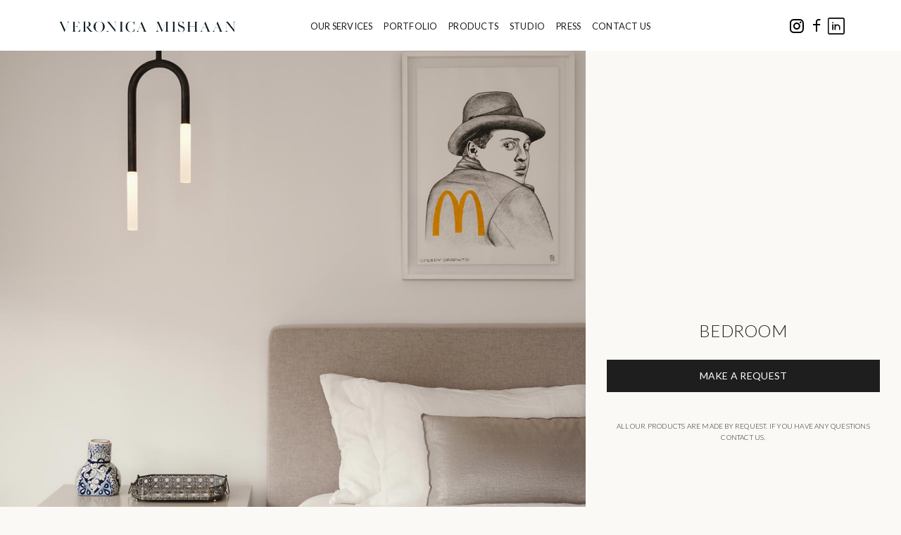

--- FILE ---
content_type: text/html; charset=UTF-8
request_url: https://veronicamishaan.com/producto/bedroom-3/
body_size: 9689
content:
<!doctype html>
<html>
<head>
<meta charset="UTF-8">
<meta name="viewport" content="width=device-width, initial-scale=1, user-scalable=no">
<title>    
Bedroom &#8211; Ver&oacute;nica Mishaan</title>

<link rel="stylesheet" href="https://veronicamishaan.com/wp-content/themes/veronicamishaan/style.css?v=335691882">
<!-- <link href="https://veronicamishaan.com/wp-content/themes/veronicamishaan/style.css" rel="stylesheet"> -->
<link rel="stylesheet" href="https://veronicamishaan.com/wp-content/themes/veronicamishaan/assets/css/media_queries.css?v=243822738">
<!-- <link href="https://veronicamishaan.com/wp-content/themes/veronicamishaan/assets/css/media_queries.css" rel="stylesheet"> -->
<link href="https://veronicamishaan.com/wp-content/themes/veronicamishaan/assets/css/error.css" rel="stylesheet">

<meta name="description" content="A SUCCESSFUL SPACE IS ONE THAT GENERATES CONVERSATION.">
<meta name="keywords" content="Veronica Mishaan, interiors, commercial, residential, hospitality, products, signature, furniture, accessories, itnerior design, interior architecture, custom decor & furniture, environmental graphics">

<meta property="og:title" content="Veronica Mishaan" />
<meta property="og:type" content="article" />
<meta property="og:image" content="https://veronicamishaan.com/wp-content/themes/veronicamishaan/assets/img/logo.png" />
<meta property="og:url" content="https://veronicamishaan.com/" />
<meta property="og:description" content="A SUCCESSFUL SPACE IS ONE THAT GENERATES CONVERSATION." />

<meta name="twitter:card" content="summary" />
<meta name="twitter:title" content="Veronica Mishaan" />
<meta name="twitter:description" content="https://veronicamishaan.com/" />
<meta name="twitter:image" content="https://veronicamishaan.com/wp-content/themes/veronicamishaan/assets/img/logo.png" />

<!-- /SLICK -->
<link href="https://veronicamishaan.com/wp-content/themes/veronicamishaan/assets/js/slick/slick.css" rel="stylesheet">
<!-- <script type="text/javascript" src="//code.jquery.com/jquery-migrate-1.2.1.min.js"></script> -->
<!-- <script language="javascript" src="https://veronicamishaan.com/wp-content/themes/veronicamishaan/assets/js/slick/slick.min.js"></script> -->
<!-- <script type="text/javascript" src="https://veronicamishaan.com/wp-content/themes/veronicamishaan/assets/js/jquery.mousewheel.min.js"></script> -->

<!-- /FAVICON -->
<link rel="apple-touch-icon" sizes="57x57" href="https://veronicamishaan.com/wp-content/themes/veronicamishaan/assets/favicon.ico/apple-icon-57x57.png">
<link rel="apple-touch-icon" sizes="60x60" href="https://veronicamishaan.com/wp-content/themes/veronicamishaan/assets/favicon.ico/apple-icon-60x60.png">
<link rel="apple-touch-icon" sizes="72x72" href="https://veronicamishaan.com/wp-content/themes/veronicamishaan/assets/favicon.ico/apple-icon-72x72.png">
<link rel="apple-touch-icon" sizes="76x76" href="https://veronicamishaan.com/wp-content/themes/veronicamishaan/assets/favicon.ico/apple-icon-76x76.png">
<link rel="apple-touch-icon" sizes="114x114" href="https://veronicamishaan.com/wp-content/themes/veronicamishaan/assets/favicon.ico/apple-icon-114x114.png">
<link rel="apple-touch-icon" sizes="120x120" href="https://veronicamishaan.com/wp-content/themes/veronicamishaan/assets/favicon.ico/apple-icon-120x120.png">
<link rel="apple-touch-icon" sizes="144x144" href="https://veronicamishaan.com/wp-content/themes/veronicamishaan/assets/favicon.ico/apple-icon-144x144.png">
<link rel="apple-touch-icon" sizes="152x152" href="https://veronicamishaan.com/wp-content/themes/veronicamishaan/assets/favicon.ico/apple-icon-152x152.png">
<link rel="apple-touch-icon" sizes="180x180" href="https://veronicamishaan.com/wp-content/themes/veronicamishaan/assets/favicon.ico/apple-icon-180x180.png">
<link rel="icon" type="image/png" sizes="192x192"  href="https://veronicamishaan.com/wp-content/themes/veronicamishaan/assets/favicon.ico/android-icon-192x192.png">
<link rel="icon" type="image/png" sizes="32x32" href="https://veronicamishaan.com/wp-content/themes/veronicamishaan/assets/favicon.ico/favicon-32x32.png">
<link rel="icon" type="image/png" sizes="96x96" href="https://veronicamishaan.com/wp-content/themes/veronicamishaan/assets/favicon.ico/favicon-96x96.png">
<link rel="icon" type="image/png" sizes="16x16" href="https://veronicamishaan.com/wp-content/themes/veronicamishaan/assets/favicon.ico/favicon-16x16.png">
<link rel="manifest" href="https://veronicamishaan.com/wp-content/themes/veronicamishaan/assets/favicon.ico/manifest.json">
<meta name="msapplication-TileColor" content="#ffffff">
<meta name="msapplication-TileImage" content="https://veronicamishaan.com/wp-content/themes/veronicamishaan/assets/favicon.ico/ms-icon-144x144.png">
<meta name="theme-color" content="#ffffff">
	
<link rel="preconnect" href="https://fonts.gstatic.com">
<link href="https://fonts.googleapis.com/css2?family=Lato:ital,wght@0,300;0,400;0,700;1,300;1,400;1,700&display=swap" rel="stylesheet">
<link href="https://fonts.googleapis.com/css2?family=Prata&display=swap" rel="stylesheet">
<link rel="preconnect" href="https://fonts.googleapis.com">
<link rel="preconnect" href="https://fonts.gstatic.com" crossorigin>
<link href="https://fonts.googleapis.com/css2?family=M+PLUS+1:wght@100..900&display=swap" rel="stylesheet">
	
<meta name='robots' content='max-image-preview:large' />
<link rel="alternate" title="oEmbed (JSON)" type="application/json+oembed" href="https://veronicamishaan.com/wp-json/oembed/1.0/embed?url=https%3A%2F%2Fveronicamishaan.com%2Fproducto%2Fbedroom-3%2F" />
<link rel="alternate" title="oEmbed (XML)" type="text/xml+oembed" href="https://veronicamishaan.com/wp-json/oembed/1.0/embed?url=https%3A%2F%2Fveronicamishaan.com%2Fproducto%2Fbedroom-3%2F&#038;format=xml" />
<style id='wp-img-auto-sizes-contain-inline-css' type='text/css'>
img:is([sizes=auto i],[sizes^="auto," i]){contain-intrinsic-size:3000px 1500px}
/*# sourceURL=wp-img-auto-sizes-contain-inline-css */
</style>
<link rel='stylesheet' id='hfe-widgets-style-css' href='https://veronicamishaan.com/wp-content/plugins/header-footer-elementor/inc/widgets-css/frontend.css?ver=2.2.3' type='text/css' media='all' />
<style id='wp-emoji-styles-inline-css' type='text/css'>

	img.wp-smiley, img.emoji {
		display: inline !important;
		border: none !important;
		box-shadow: none !important;
		height: 1em !important;
		width: 1em !important;
		margin: 0 0.07em !important;
		vertical-align: -0.1em !important;
		background: none !important;
		padding: 0 !important;
	}
/*# sourceURL=wp-emoji-styles-inline-css */
</style>
<link rel='stylesheet' id='wp-block-library-css' href='https://veronicamishaan.com/wp-includes/css/dist/block-library/style.min.css?ver=6.9' type='text/css' media='all' />
<style id='global-styles-inline-css' type='text/css'>
:root{--wp--preset--aspect-ratio--square: 1;--wp--preset--aspect-ratio--4-3: 4/3;--wp--preset--aspect-ratio--3-4: 3/4;--wp--preset--aspect-ratio--3-2: 3/2;--wp--preset--aspect-ratio--2-3: 2/3;--wp--preset--aspect-ratio--16-9: 16/9;--wp--preset--aspect-ratio--9-16: 9/16;--wp--preset--color--black: #000000;--wp--preset--color--cyan-bluish-gray: #abb8c3;--wp--preset--color--white: #ffffff;--wp--preset--color--pale-pink: #f78da7;--wp--preset--color--vivid-red: #cf2e2e;--wp--preset--color--luminous-vivid-orange: #ff6900;--wp--preset--color--luminous-vivid-amber: #fcb900;--wp--preset--color--light-green-cyan: #7bdcb5;--wp--preset--color--vivid-green-cyan: #00d084;--wp--preset--color--pale-cyan-blue: #8ed1fc;--wp--preset--color--vivid-cyan-blue: #0693e3;--wp--preset--color--vivid-purple: #9b51e0;--wp--preset--gradient--vivid-cyan-blue-to-vivid-purple: linear-gradient(135deg,rgb(6,147,227) 0%,rgb(155,81,224) 100%);--wp--preset--gradient--light-green-cyan-to-vivid-green-cyan: linear-gradient(135deg,rgb(122,220,180) 0%,rgb(0,208,130) 100%);--wp--preset--gradient--luminous-vivid-amber-to-luminous-vivid-orange: linear-gradient(135deg,rgb(252,185,0) 0%,rgb(255,105,0) 100%);--wp--preset--gradient--luminous-vivid-orange-to-vivid-red: linear-gradient(135deg,rgb(255,105,0) 0%,rgb(207,46,46) 100%);--wp--preset--gradient--very-light-gray-to-cyan-bluish-gray: linear-gradient(135deg,rgb(238,238,238) 0%,rgb(169,184,195) 100%);--wp--preset--gradient--cool-to-warm-spectrum: linear-gradient(135deg,rgb(74,234,220) 0%,rgb(151,120,209) 20%,rgb(207,42,186) 40%,rgb(238,44,130) 60%,rgb(251,105,98) 80%,rgb(254,248,76) 100%);--wp--preset--gradient--blush-light-purple: linear-gradient(135deg,rgb(255,206,236) 0%,rgb(152,150,240) 100%);--wp--preset--gradient--blush-bordeaux: linear-gradient(135deg,rgb(254,205,165) 0%,rgb(254,45,45) 50%,rgb(107,0,62) 100%);--wp--preset--gradient--luminous-dusk: linear-gradient(135deg,rgb(255,203,112) 0%,rgb(199,81,192) 50%,rgb(65,88,208) 100%);--wp--preset--gradient--pale-ocean: linear-gradient(135deg,rgb(255,245,203) 0%,rgb(182,227,212) 50%,rgb(51,167,181) 100%);--wp--preset--gradient--electric-grass: linear-gradient(135deg,rgb(202,248,128) 0%,rgb(113,206,126) 100%);--wp--preset--gradient--midnight: linear-gradient(135deg,rgb(2,3,129) 0%,rgb(40,116,252) 100%);--wp--preset--font-size--small: 13px;--wp--preset--font-size--medium: 20px;--wp--preset--font-size--large: 36px;--wp--preset--font-size--x-large: 42px;--wp--preset--spacing--20: 0.44rem;--wp--preset--spacing--30: 0.67rem;--wp--preset--spacing--40: 1rem;--wp--preset--spacing--50: 1.5rem;--wp--preset--spacing--60: 2.25rem;--wp--preset--spacing--70: 3.38rem;--wp--preset--spacing--80: 5.06rem;--wp--preset--shadow--natural: 6px 6px 9px rgba(0, 0, 0, 0.2);--wp--preset--shadow--deep: 12px 12px 50px rgba(0, 0, 0, 0.4);--wp--preset--shadow--sharp: 6px 6px 0px rgba(0, 0, 0, 0.2);--wp--preset--shadow--outlined: 6px 6px 0px -3px rgb(255, 255, 255), 6px 6px rgb(0, 0, 0);--wp--preset--shadow--crisp: 6px 6px 0px rgb(0, 0, 0);}:where(.is-layout-flex){gap: 0.5em;}:where(.is-layout-grid){gap: 0.5em;}body .is-layout-flex{display: flex;}.is-layout-flex{flex-wrap: wrap;align-items: center;}.is-layout-flex > :is(*, div){margin: 0;}body .is-layout-grid{display: grid;}.is-layout-grid > :is(*, div){margin: 0;}:where(.wp-block-columns.is-layout-flex){gap: 2em;}:where(.wp-block-columns.is-layout-grid){gap: 2em;}:where(.wp-block-post-template.is-layout-flex){gap: 1.25em;}:where(.wp-block-post-template.is-layout-grid){gap: 1.25em;}.has-black-color{color: var(--wp--preset--color--black) !important;}.has-cyan-bluish-gray-color{color: var(--wp--preset--color--cyan-bluish-gray) !important;}.has-white-color{color: var(--wp--preset--color--white) !important;}.has-pale-pink-color{color: var(--wp--preset--color--pale-pink) !important;}.has-vivid-red-color{color: var(--wp--preset--color--vivid-red) !important;}.has-luminous-vivid-orange-color{color: var(--wp--preset--color--luminous-vivid-orange) !important;}.has-luminous-vivid-amber-color{color: var(--wp--preset--color--luminous-vivid-amber) !important;}.has-light-green-cyan-color{color: var(--wp--preset--color--light-green-cyan) !important;}.has-vivid-green-cyan-color{color: var(--wp--preset--color--vivid-green-cyan) !important;}.has-pale-cyan-blue-color{color: var(--wp--preset--color--pale-cyan-blue) !important;}.has-vivid-cyan-blue-color{color: var(--wp--preset--color--vivid-cyan-blue) !important;}.has-vivid-purple-color{color: var(--wp--preset--color--vivid-purple) !important;}.has-black-background-color{background-color: var(--wp--preset--color--black) !important;}.has-cyan-bluish-gray-background-color{background-color: var(--wp--preset--color--cyan-bluish-gray) !important;}.has-white-background-color{background-color: var(--wp--preset--color--white) !important;}.has-pale-pink-background-color{background-color: var(--wp--preset--color--pale-pink) !important;}.has-vivid-red-background-color{background-color: var(--wp--preset--color--vivid-red) !important;}.has-luminous-vivid-orange-background-color{background-color: var(--wp--preset--color--luminous-vivid-orange) !important;}.has-luminous-vivid-amber-background-color{background-color: var(--wp--preset--color--luminous-vivid-amber) !important;}.has-light-green-cyan-background-color{background-color: var(--wp--preset--color--light-green-cyan) !important;}.has-vivid-green-cyan-background-color{background-color: var(--wp--preset--color--vivid-green-cyan) !important;}.has-pale-cyan-blue-background-color{background-color: var(--wp--preset--color--pale-cyan-blue) !important;}.has-vivid-cyan-blue-background-color{background-color: var(--wp--preset--color--vivid-cyan-blue) !important;}.has-vivid-purple-background-color{background-color: var(--wp--preset--color--vivid-purple) !important;}.has-black-border-color{border-color: var(--wp--preset--color--black) !important;}.has-cyan-bluish-gray-border-color{border-color: var(--wp--preset--color--cyan-bluish-gray) !important;}.has-white-border-color{border-color: var(--wp--preset--color--white) !important;}.has-pale-pink-border-color{border-color: var(--wp--preset--color--pale-pink) !important;}.has-vivid-red-border-color{border-color: var(--wp--preset--color--vivid-red) !important;}.has-luminous-vivid-orange-border-color{border-color: var(--wp--preset--color--luminous-vivid-orange) !important;}.has-luminous-vivid-amber-border-color{border-color: var(--wp--preset--color--luminous-vivid-amber) !important;}.has-light-green-cyan-border-color{border-color: var(--wp--preset--color--light-green-cyan) !important;}.has-vivid-green-cyan-border-color{border-color: var(--wp--preset--color--vivid-green-cyan) !important;}.has-pale-cyan-blue-border-color{border-color: var(--wp--preset--color--pale-cyan-blue) !important;}.has-vivid-cyan-blue-border-color{border-color: var(--wp--preset--color--vivid-cyan-blue) !important;}.has-vivid-purple-border-color{border-color: var(--wp--preset--color--vivid-purple) !important;}.has-vivid-cyan-blue-to-vivid-purple-gradient-background{background: var(--wp--preset--gradient--vivid-cyan-blue-to-vivid-purple) !important;}.has-light-green-cyan-to-vivid-green-cyan-gradient-background{background: var(--wp--preset--gradient--light-green-cyan-to-vivid-green-cyan) !important;}.has-luminous-vivid-amber-to-luminous-vivid-orange-gradient-background{background: var(--wp--preset--gradient--luminous-vivid-amber-to-luminous-vivid-orange) !important;}.has-luminous-vivid-orange-to-vivid-red-gradient-background{background: var(--wp--preset--gradient--luminous-vivid-orange-to-vivid-red) !important;}.has-very-light-gray-to-cyan-bluish-gray-gradient-background{background: var(--wp--preset--gradient--very-light-gray-to-cyan-bluish-gray) !important;}.has-cool-to-warm-spectrum-gradient-background{background: var(--wp--preset--gradient--cool-to-warm-spectrum) !important;}.has-blush-light-purple-gradient-background{background: var(--wp--preset--gradient--blush-light-purple) !important;}.has-blush-bordeaux-gradient-background{background: var(--wp--preset--gradient--blush-bordeaux) !important;}.has-luminous-dusk-gradient-background{background: var(--wp--preset--gradient--luminous-dusk) !important;}.has-pale-ocean-gradient-background{background: var(--wp--preset--gradient--pale-ocean) !important;}.has-electric-grass-gradient-background{background: var(--wp--preset--gradient--electric-grass) !important;}.has-midnight-gradient-background{background: var(--wp--preset--gradient--midnight) !important;}.has-small-font-size{font-size: var(--wp--preset--font-size--small) !important;}.has-medium-font-size{font-size: var(--wp--preset--font-size--medium) !important;}.has-large-font-size{font-size: var(--wp--preset--font-size--large) !important;}.has-x-large-font-size{font-size: var(--wp--preset--font-size--x-large) !important;}
/*# sourceURL=global-styles-inline-css */
</style>

<style id='classic-theme-styles-inline-css' type='text/css'>
/*! This file is auto-generated */
.wp-block-button__link{color:#fff;background-color:#32373c;border-radius:9999px;box-shadow:none;text-decoration:none;padding:calc(.667em + 2px) calc(1.333em + 2px);font-size:1.125em}.wp-block-file__button{background:#32373c;color:#fff;text-decoration:none}
/*# sourceURL=/wp-includes/css/classic-themes.min.css */
</style>
<link rel='stylesheet' id='hfe-style-css' href='https://veronicamishaan.com/wp-content/plugins/header-footer-elementor/assets/css/header-footer-elementor.css?ver=2.2.3' type='text/css' media='all' />
<link rel='stylesheet' id='elementor-frontend-css' href='https://veronicamishaan.com/wp-content/plugins/elementor/assets/css/frontend.min.css?ver=3.27.6' type='text/css' media='all' />
<link rel='stylesheet' id='elementor-post-1012-css' href='https://veronicamishaan.com/wp-content/uploads/elementor/css/post-1012.css?ver=1767656049' type='text/css' media='all' />
<link rel='stylesheet' id='main-style-css' href='https://veronicamishaan.com/wp-content/themes/veronicamishaan/style.css?ver=1769743393' type='text/css' media='all' />
<link rel='stylesheet' id='media-queries-css' href='https://veronicamishaan.com/wp-content/themes/veronicamishaan/assets/css/media_queries.css?ver=1769743393' type='text/css' media='all' />
<link rel='stylesheet' id='hfe-elementor-icons-css' href='https://veronicamishaan.com/wp-content/plugins/elementor/assets/lib/eicons/css/elementor-icons.min.css?ver=5.34.0' type='text/css' media='all' />
<link rel='stylesheet' id='hfe-icons-list-css' href='https://veronicamishaan.com/wp-content/plugins/elementor/assets/css/widget-icon-list.min.css?ver=3.24.3' type='text/css' media='all' />
<link rel='stylesheet' id='hfe-social-icons-css' href='https://veronicamishaan.com/wp-content/plugins/elementor/assets/css/widget-social-icons.min.css?ver=3.24.0' type='text/css' media='all' />
<link rel='stylesheet' id='hfe-social-share-icons-brands-css' href='https://veronicamishaan.com/wp-content/plugins/elementor/assets/lib/font-awesome/css/brands.css?ver=5.15.3' type='text/css' media='all' />
<link rel='stylesheet' id='hfe-social-share-icons-fontawesome-css' href='https://veronicamishaan.com/wp-content/plugins/elementor/assets/lib/font-awesome/css/fontawesome.css?ver=5.15.3' type='text/css' media='all' />
<link rel='stylesheet' id='hfe-nav-menu-icons-css' href='https://veronicamishaan.com/wp-content/plugins/elementor/assets/lib/font-awesome/css/solid.css?ver=5.15.3' type='text/css' media='all' />
<link rel='stylesheet' id='google-fonts-1-css' href='https://fonts.googleapis.com/css?family=Roboto%3A100%2C100italic%2C200%2C200italic%2C300%2C300italic%2C400%2C400italic%2C500%2C500italic%2C600%2C600italic%2C700%2C700italic%2C800%2C800italic%2C900%2C900italic%7CRoboto+Slab%3A100%2C100italic%2C200%2C200italic%2C300%2C300italic%2C400%2C400italic%2C500%2C500italic%2C600%2C600italic%2C700%2C700italic%2C800%2C800italic%2C900%2C900italic&#038;display=swap&#038;ver=6.9' type='text/css' media='all' />
<link rel="preconnect" href="https://fonts.gstatic.com/" crossorigin><script type="text/javascript" src="https://veronicamishaan.com/wp-includes/js/jquery/jquery.min.js?ver=3.7.1" id="jquery-core-js"></script>
<script type="text/javascript" src="https://veronicamishaan.com/wp-includes/js/jquery/jquery-migrate.min.js?ver=3.4.1" id="jquery-migrate-js"></script>
<script type="text/javascript" id="jquery-js-after">
/* <![CDATA[ */
!function($){"use strict";$(document).ready(function(){$(this).scrollTop()>100&&$(".hfe-scroll-to-top-wrap").removeClass("hfe-scroll-to-top-hide"),$(window).scroll(function(){$(this).scrollTop()<100?$(".hfe-scroll-to-top-wrap").fadeOut(300):$(".hfe-scroll-to-top-wrap").fadeIn(300)}),$(".hfe-scroll-to-top-wrap").on("click",function(){$("html, body").animate({scrollTop:0},300);return!1})})}(jQuery);
//# sourceURL=jquery-js-after
/* ]]> */
</script>
<link rel="https://api.w.org/" href="https://veronicamishaan.com/wp-json/" /><link rel="EditURI" type="application/rsd+xml" title="RSD" href="https://veronicamishaan.com/xmlrpc.php?rsd" />
<meta name="generator" content="WordPress 6.9" />
<link rel="canonical" href="https://veronicamishaan.com/producto/bedroom-3/" />
<link rel='shortlink' href='https://veronicamishaan.com/?p=642' />
<meta name="generator" content="Elementor 3.27.6; features: e_font_icon_svg, additional_custom_breakpoints, e_element_cache; settings: css_print_method-external, google_font-enabled, font_display-swap">
			<style>
				.e-con.e-parent:nth-of-type(n+4):not(.e-lazyloaded):not(.e-no-lazyload),
				.e-con.e-parent:nth-of-type(n+4):not(.e-lazyloaded):not(.e-no-lazyload) * {
					background-image: none !important;
				}
				@media screen and (max-height: 1024px) {
					.e-con.e-parent:nth-of-type(n+3):not(.e-lazyloaded):not(.e-no-lazyload),
					.e-con.e-parent:nth-of-type(n+3):not(.e-lazyloaded):not(.e-no-lazyload) * {
						background-image: none !important;
					}
				}
				@media screen and (max-height: 640px) {
					.e-con.e-parent:nth-of-type(n+2):not(.e-lazyloaded):not(.e-no-lazyload),
					.e-con.e-parent:nth-of-type(n+2):not(.e-lazyloaded):not(.e-no-lazyload) * {
						background-image: none !important;
					}
				}
			</style>
					<style type="text/css" id="wp-custom-css">
			body {
	background-color: #FBF9F5;
}
header {
	background-color: rgba(255, 255, 255);
	height: 40px;
}
.header-desktop {
		display: flex;
	align-items: center;
	}
	.header-mobile {
		display: none;
	}
a.logo-header {
    margin-top: 0;
}

a.logo-header img{
    width: 100%;
}

.product-bg {
	background-color: white !important; 
}
ul#menu-menu-principal li {
    margin: 0 1% 0 2%;
    font-size: 1rem;
}

.cont-flex {
	align-items: center;
}

.wpforms-field-large {
	background-color: transparent !important;
  border-radius: 0 !important;
}
.wpforms-field-label {
	font-family: 'Kumbh Sans';
	font-size: 14px;
}
.contact-btn {
	background-color: black !important;
  width: 100% !important;
  font-family: 'Kumbh Sans' !important;
  font-size: 16px !important;
  border-radius: 0 !important;
}
.how-we-work-title {
	height: 50px !important;
}
.contenedor-general, .contenedor-menu, .contenedor-redes {
	margin-top: 0px;
}
.contenedor-menu {
	text-align: center;
	padding-left: 30px;
}
.menu-item {
	font-weight: 400;
	font-size: 18px;
}
.contenedor-general .margen {
	padding: 0px;
}
.elementor-element {
	padding: 0px;
}
.swiper-slide-inner img{
	height: 100vh;
	object-fit: cover;
}
.swiper-pagination {
	padding-bottom: 10px;
}
.site-footer {
	border-top: 1px solid #CAC4D0;
    background-color: #fdfbf8;
    font-family: Arial, sans-serif;
    color: #333;
}

.footer-container {
    display: flex;
		justify-content: center;
		padding: 2% 5%;
    flex-wrap: wrap;
}

.footer-container-mobile {
	display: none;
}

.footer-column {
		font-family: 'M PLUS 1';
    text-transform: uppercase;
    margin: 0 5% 0 0;
		max-width: 20%
}

.footer-column-spacer {
  flex-grow: 1;
  max-width: 20%;
}

.footer-column p{
	font-size: 14px;	
}

.footer-column h3,
.footer-column h4 {
    font-size: 16px;
    font-weight: 500;
    margin-bottom: 1.2rem;
}

.footer-column h4 {
		margin-top: 1.4rem;
}
.footer-column h3 {
	margin-top: 1rem;	
}

.footer-column ul {
    list-style: none;
    padding: 0;
    margin: 0;
}

.footer-column ul li {
	  line-height: 2;
}

.footer-column ul li a {
		font-weight: 200;
    text-decoration: none;
    color: #333;
}

.footer-column ul li a:hover {
    text-decoration: underline;
}

.footer-column address {
		font-weight: 200;
    font-style: normal;
    line-height: 2;
}

.newsletter {
	    display: flex;
    flex-direction: row;
    column-gap: 5px;
}

input.correo-footer {
	border: 1px solid;
 	padding: 10px;
  margin-bottom: 0;
}

input#send-newsletter {
		width: auto;
    height: auto;
}
.social-links {
    display: flex;
    list-style: none;
    padding: 0;
    margin: 0;
}

.social-links li {
    margin-right: 10px;
}

.social-links li a {
    color: #333;
    font-size: 20px;
    text-decoration: none;
}

.social-links li a:hover {
    color: #000;
}

.footer-logo {
    padding: 2%;
    margin: 0% 5%;
    border-top: 1px solid #CAC4D0;
    text-align: center;
    margin-top: 30px;
}

.footer-logo img {
    width: 80px;
    height: auto;
}
footer {
	padding: 0;
  margin: 0;
	background-color: white;
}


@media screen and (max-width:1300px) {
	ul#menu-menu-principal li {
    margin: 0 1% 0 1%;
    font-size: 0.8rem;
}
	
}

@media screen and (max-width: 1040px) {
	ul#menu-menu-principal li {
    margin: 0 0 0 1%;
    font-size: 0.8rem;
}
}

@media screen and (max-width: 1440px and min-width: 1024px) {
	.elementor-2825 .elementor-element.elementor-element-44ec8bc {
		min-height: 40vh !important;
	}
}

@media screen and (max-width: 1000px) {
	
	.header-desktop {
		display: none;
	}
	.header-mobile {
		display: block;
	}
	
    input#send-newsletter {
			position: unset;
			width: 30px;
	}
	
	#navbar-toggle {
    display: block;
	}
	
	.navbar-toggle-active ul{
		display: block !important;
	}

	.contenedor-redes { display: none; !important}
	
	header .col-30 {
    width: 50% !important;
  }
	
	a.logo-header {
    width: 70%;
	}
	
}
	
@media screen and (max-width: 900px) {

	.footer-column p{
		font-size: 12px;	
	}

	.footer-column h3,
	.footer-column h4 {
			font-size: 14px;
	}

	.footer-column ul li a {
			font-size: 14px;
	}

	.footer-column address {
			font-size: 14px;
	}
	
	.footer-column-spacer {
		flex-grow: 0;
	}

}

@media screen and (max-width: 770px) {

	.footer-container {
		display: none;
	}
	
	.footer-container-mobile {
		display: flex;
		flex-direction: column;
    padding: 10% 5%;
	}
	
	.footer-mobile-rows {
		 margin-bottom: 5%;
		font-family: 'M PLUS 1';
		text-transform: uppercase;
	}
	
	.footer-mobile-rows summary {
		font-size: 16px;
    font-weight: 500;
    margin-bottom: 1.2rem;
	}
	
	.footer-mobile-rows h4 {
		margin-top: 1.4rem;
	}
	.footer-mobile-rows h3 {
		margin-top: 1rem;	
	}
	
	h3 {
		margin-bottom: 2%;
	}
	
	.newsletter, .social-links {
		margin-bottom: 5%;
	}
	
	.footer-mobile-rows ul li {
	  line-height: 2;
}

	.footer-mobile-rows ul li a {
			font-weight: 200;
			text-decoration: none;
			color: #333;
	}

	.footer-mobile-rows ul li a:hover {
			text-decoration: underline;
	}

	.footer-mobile-rows address {
			font-weight: 200;
			font-style: normal;
			line-height: 2;
	}
	
	.footer-mobile-rows p{
		font-size: 14px;	
	}

	.footer-mobile-rows h3,
	.footer-mobile-rows h4 {
			font-size: 16px;
			font-weight: 500;
			margin-bottom: 1.2rem;
	}
	
	.footer-logo {
		margin-top: 0;
	}
	
	a.logo-header {
    width: 80%;
	}

}
@media screen and (max-width: 650px) {
	a.logo-header {
    width: 100%;
	}
	
	.elementor-widget-image-carousel .swiper {
		height:70vh;
	}
	
	.swiper-slide-inner img {
    height: 70vh;
    object-fit: cover;
	}
}

@media screen and (max-width: 550px) {
	header .col-30 {
    width: 60% !important;
  }
}

@media screen and (max-width: 450px) {
	header .col-30 {
    width: 70% !important;
  }
	

@media screen and (max-width: 355px) {
	#navbar-toggle { 
		width: 25px;
		height: 25px;
	}
	header .col-30 {
    width: 80% !important;
  }
}
		</style>
		
</head>

<body>
	<header class="header-desktop">
		<div class="margen">
			<div class="cont-flex">
				<div class="col-23">
					<a href="https://veronicamishaan.com" class="logo-header">
						<img src="https://veronicamishaan.com/wp-content/uploads/2024/12/982f7547e32eed29a5f40ca2a363f550.png"></img>
					</a>
				</div> <!-- /col-30 -->

				<div class="col-77">
					<div class="cont-flex">
						<div class="col-83">
							<div class="contenedor-menu">
							

								<ul id="menu-menu-principal" class="menu"><li id="menu-item-1604" class="menu-item menu-item-type-post_type menu-item-object-page menu-item-1604"><a href="https://veronicamishaan.com/services/">OUR SERVICES</a></li>
<li id="menu-item-1607" class="menu-item menu-item-type-post_type menu-item-object-page menu-item-1607"><a href="https://veronicamishaan.com/portfolio/">PORTFOLIO</a></li>
<li id="menu-item-1611" class="menu-item menu-item-type-post_type menu-item-object-page menu-item-1611"><a href="https://veronicamishaan.com/products/">PRODUCTS</a></li>
<li id="menu-item-1612" class="menu-item menu-item-type-post_type menu-item-object-page menu-item-1612"><a href="https://veronicamishaan.com/studio/">STUDIO</a></li>
<li id="menu-item-1610" class="menu-item menu-item-type-post_type menu-item-object-page menu-item-1610"><a href="https://veronicamishaan.com/press/">PRESS</a></li>
<li id="menu-item-1609" class="menu-item menu-item-type-post_type menu-item-object-page menu-item-1609"><a href="https://veronicamishaan.com/contact-us/">CONTACT US</a></li>
</ul>  
							</div> <!-- /contenedor-menu -->
						</div> <!-- /col-83 -->

						<div class="col-17">
							<div class="contenedor-redes">
								<a href="https://www.instagram.com/veronicamishaan/?hl=en" alt="target_" class="icono-redes ig"></a>
									<a href="https://www.facebook.com/pages/category/Interior-Design-Studio/Veronica-Mishaan-121278281296404/" alt="target_" class="icono-redes fb"></a>
									<a href="https://www.linkedin.com/company/veronica-mishaan/" alt="target_" class="icono-redes ln"></a>							</div> <!-- /contenedor-redes -->
						</div>	<!-- /col-17 -->
					</div> <!-- /cont-flex -->
				</div> <!-- /col-70 -->
			</div> <!-- /cont-flex -->
		</div> <!-- /margen -->
	</header>

	<header class="header-mobile">
		<div class="margen">
			<div class="cont-flex">
				<div class="col-30">
					<a href="https://veronicamishaan.com" class="logo-header">
						<img src="https://veronicamishaan.com/wp-content/uploads/2024/12/982f7547e32eed29a5f40ca2a363f550.png"></img>
					</a>
				</div> <!-- /col-30 -->

				<div class="col-70">
					<div class="cont-flex">
						<div class="col-83">
							<div class="contenedor-menu">
								<button id="navbar-toggle" class="hamburger" type="button">
									<span class="visuallyhidden">Toggle navigation</span>
									<span class="icon-bar hamburger-bun bun-top"></span>
									<span class="icon-bar hamburger-patty"></span>
									<span class="icon-bar hamburger-bun bun-btm"></span>
								</button> 

								<ul id="menu-menu-mobile" class="menu"><li id="menu-item-1978" class="menu-item menu-item-type-post_type menu-item-object-page menu-item-1978"><a href="https://veronicamishaan.com/services/">OUR SERVICES</a></li>
<li id="menu-item-1974" class="menu-item menu-item-type-post_type menu-item-object-page menu-item-has-children menu-item-1974"><a href="https://veronicamishaan.com/portfolio/">PORTFOLIO</a>
<ul class="sub-menu">
	<li id="menu-item-1973" class="menu-item menu-item-type-post_type menu-item-object-page menu-item-1973"><a href="https://veronicamishaan.com/hospitality/">HOSPITALITY</a></li>
	<li id="menu-item-1977" class="menu-item menu-item-type-post_type menu-item-object-page menu-item-1977"><a href="https://veronicamishaan.com/residential/">RESIDENTIAL</a></li>
	<li id="menu-item-1971" class="menu-item menu-item-type-post_type menu-item-object-page menu-item-1971"><a href="https://veronicamishaan.com/commercial/">COMMERCIAL</a></li>
</ul>
</li>
<li id="menu-item-1976" class="menu-item menu-item-type-post_type menu-item-object-page menu-item-has-children menu-item-1976"><a href="https://veronicamishaan.com/products/">PRODUCTS</a>
<ul class="sub-menu">
	<li id="menu-item-1981" class="menu-item menu-item-type-post_type menu-item-object-page menu-item-1981"><a href="https://veronicamishaan.com/furniture/">FURNITURE</a></li>
	<li id="menu-item-1980" class="menu-item menu-item-type-post_type menu-item-object-page menu-item-1980"><a href="https://veronicamishaan.com/accessories/">ACCESSORIES</a></li>
</ul>
</li>
<li id="menu-item-1979" class="menu-item menu-item-type-post_type menu-item-object-page menu-item-1979"><a href="https://veronicamishaan.com/studio/">STUDIO</a></li>
<li id="menu-item-1975" class="menu-item menu-item-type-post_type menu-item-object-page menu-item-1975"><a href="https://veronicamishaan.com/press/">PRESS</a></li>
<li id="menu-item-1972" class="menu-item menu-item-type-post_type menu-item-object-page menu-item-1972"><a href="https://veronicamishaan.com/contact-us/">CONTACT US</a></li>
</ul>  
							</div> <!-- /contenedor-menu -->
						</div> <!-- /col-83 -->

					</div> <!-- /cont-flex -->
				</div> <!-- /col-70 -->
			</div> <!-- /cont-flex -->
		</div> <!-- /margen -->
	</header>
<div class="contenedor-general">
	<div class="single-products"><div class="cont-flex">
				<div class="col-65"><img class="banner-products" src="https://veronicamishaan.com/wp-content/uploads/2021/03/VM-DAY-2_MASTER-BED_027.jpg" alt="Bedroom, Veronica Mishaan" />
							<div class="grid" id="container">
								<div class="grid-sizer-2"></div></div> <!-- /grid --></div> <!-- /col-65 -->
				
				<div class="col-35">
					<div class="contenido-products">
						<h1>Bedroom</h1>
						
						<div class="texto-producto">
							 <p></p>
						</div> <!-- /contenido-producto -->
						
						<span class="make-request">Make a request</span>
						<small>All our products are made by request. If you have any questions contact us.</small>
					</div> <!-- /contenido-products -->
				</div> <!-- /col-35 -->
			</div> <!-- /cont-flex --><div class="contenedor-relacionados">
			<div class="margen">
				<h3>similar products you may like</h3>
				
				<div class="cont-flex"><a href="https://veronicamishaan.com/producto/planters/" class="col-33 bloque-products-relacionados">
							<div class="portada-products-relacionados" style="background-image: url(https://veronicamishaan.com/wp-content/uploads/2021/03/33.jpg)"></div> <!-- /portada-products -->
							<div class="info-products">
								<h2>Planters</h2>
							</div> <!-- /info-products -->
						</a> <!-- /bloque-products --><a href="https://veronicamishaan.com/producto/media-room-7/" class="col-33 bloque-products-relacionados">
							<div class="portada-products-relacionados" style="background-image: url(https://veronicamishaan.com/wp-content/uploads/2021/03/VM-DAY-4_TROPHYROOM_026-1.jpg)"></div> <!-- /portada-products -->
							<div class="info-products">
								<h2>Media Room</h2>
							</div> <!-- /info-products -->
						</a> <!-- /bloque-products --><a href="https://veronicamishaan.com/producto/hotel-7/" class="col-33 bloque-products-relacionados">
							<div class="portada-products-relacionados" style="background-image: url(https://veronicamishaan.com/wp-content/uploads/2021/03/MDEM-HOTEL_CAPELLAN_GETSEMANI57020-2.jpg)"></div> <!-- /portada-products -->
							<div class="info-products">
								<h2>Hotel</h2>
							</div> <!-- /info-products -->
						</a> <!-- /bloque-products --></div> <!-- /cont-flex -->
			</div> <!-- /margen -->
		</div> <!-- /contenedor-relacionados --></div> <!-- /single-products -->
</div> <!-- /contenedor-general -->

<div class="make-request-cont">
	<div class="bloque-request">
		<span class="cerrar-request"></span>
		<form id="request-form" action="https://veronicamishaan.com/producto/bedroom-3" method="post">
			<p>Request a piece</p>
			<label>NAME</label>
			<input type="text" name="name" class="campo" data-required="true" />

			<label>E-mail</label>
			<input type="text" name="email" class="campo" data-required="true" data-mail="true" />

			<label>Phone number (optional)</label>
			<input type="text" name="phone" class="campo" />

			<label>Message</label>
			<textarea class="campo" name="message" placeholder="Write a message to request more details about the piece."></textarea>

			<label class="check-terms"><input type="checkbox" data-required="true" class="campo-check" name="terms" />I accept the privacy policy and terms and conditions.</label>
			
			<input type="hidden" name="producto" value="Bedroom" />
			<input type="hidden" name="id_producto" value="642" />
			<input type="hidden" name="enviar" value="true" />

			<input type="submit" value="send" id="make-request" />
		</form> <!-- /request-form -->
	</div> <!-- /bloque-request -->
</div> <!-- /make-request-cont --><footer class="site-footer">
	<div class="footer-container">
		<div class="footer-column">
			<h3>Contact Us</h3>
			<ul>
				<li><a href="/privacy-policy">Privacy Policy</a></li>
				<li><a href="/contact-us">Contact Info</a></li>
			</ul>
			<h4>New York Office</h4>
			<address>
				401 Broadway, #2316 <br> New York, NY 10013<br>
				Phone: (+1) 3059043476 - (929) 4898953
			</address>
			<h4>Bogota Office</h4>
			<address>
			    Cra 9 No. 81A - 26. Oficina 802 <br> Bogota, Colombia<br>
				Phone: (+57) 457-3248
			</address>
		</div>
		<div class="footer-column">
			<h3>Interiors</h3>
			<ul>
				<li><a href="/hospitality">Hospitality</a></li>
				<li><a href="/commercial">Commercial</a></li>
				<li><a href="/residential">Residential</a></li>
			</ul>
			<h3>Products</h3>
			<ul>
				<li><a href="/accessories">Accessories</a></li>
				<li><a href="/furniture">Furniture</a></li>
			</ul>
		</div>
		<div class="footer-column">
			<h3>Studio</h3>
			<ul>
				<li><a href="/studio/#about-us">About the Firm</a></li>
				<li><a href="/studio/#about-veronica">Veronica Mishaan</a></li>
				<li><a href="/studio/#our-team">Our Team</a></li>
				<li><a href="/services">Our Services</a></li>
				<li><a href="/careers">Careers</a></li>
				<li><a href="/press">Press</a></li>
			</ul>
		</div>
		<div class="footer-column-spacer"></div>
		<div class="footer-column">
			<h3>Connect With Us</h3>
			<div class="newsletter">
				<input type="text" name="correo" class="correo-footer" placeholder="E-MAIL" />
				<input type="button" id="send-newsletter" value="SEND" />
			</div> <!-- /newsletter -->
			<h3>Follow Us</h3>
			<ul class="social-links">
				<li><a href="https://www.instagram.com/veronicamishaan"><i class="fab fa-instagram"></i></a></li>
				<li><a href="https://www.facebook.com/profile.php?id=100054531457255#"><i class="fab fa-facebook-f"></i></a></li>
				<li><a href="https://www.linkedin.com/company/veronica-mishaan/"><i class="fab fa-linkedin-in"></i></a></li>
			</ul>
			<h3>Email Us</h3>
			<p><a href="mailto:info@veronicamishaan.com">info@veronicamishaan.com</a></p>
		</div>
	</div>
	<div class="footer-container-mobile">
	    <details class="footer-mobile-rows">
          <summary>CONTACT US</summary>
          <ul>
            <li><a href="/privacy-policy">Privacy Policy</a></li>
            <li><a href="/contact-us">Contact Info</a></li>
          </ul>
          <h4>New York Office</h4>
			<address>
				401 Broadway, #2316 <br> New York, NY 10013<br>
				Phone: (+1) 3059043476 - (929) 4898953
			</address>
			<h4>Bogota Office</h4>
			<address>
				Cra 9 No. 81A - 26. Oficina 802 <br> Bogota, Colombia<br>
				Phone: (+57) 457-3248
			</address>
        </details>
    
        <details class="footer-mobile-rows">
            <summary>INTERIORS</summary>
            <ul>
			    <li><a href="/hospitality">Hospitality</a></li>
				<li><a href="/commercial">Commercial</a></li>
				<li><a href="/residential">Residential</a></li>
			</ul>
        </details>
    
        <details class="footer-mobile-rows">
            <summary>PRODUCTS</summary>
			<ul>
				<li><a href="/accessories">Accessories</a></li>
				<li><a href="/furniture">Furniture</a></li>
			</ul>
        </details>
        
        <details class="footer-mobile-rows">
            <summary>STUDIO</summary>
			<ul>
				<li><a href="/studio/#about-us">About the Firm</a></li>
				<li><a href="/studio/#about-veronic">Veronica Mishaan</a></li>
				<li><a href="/studio/#our-team">Our Team</a></li>
				<li><a href="/services">Our Services</a></li>
				<li><a href="/careers">Careers</a></li>
				<li><a href="/press">Press</a></li>
			</ul>
        </details>
        
        <div class="footer-mobile-rows">
          	<h3>Connect With Us</h3>
			<div class="newsletter">
				<input type="text" name="correo" class="correo-footer" placeholder="E-MAIL" />
				<input type="button" id="send-newsletter" value="SEND" />
			</div> <!-- /newsletter -->

			<h3>Follow Us</h3>
			<ul class="social-links">
				<li><a href="#"><i class="fab fa-instagram"></i></a></li>
				<li><a href="#"><i class="fab fa-facebook-f"></i></a></li>
				<li><a href="#"><i class="fab fa-linkedin-in"></i></a></li>
			</ul>
			<h3>Email Us</h3>
			<p><a href="mailto:info@veronicamishaan.com">info@veronicamishaan.com</a></p>
        </div>
	</div>
	<div class="footer-logo">
		<img src="https://veronicamishaan.com/wp-content/themes/veronicamishaan/assets/img/flor-favicon.png" alt="Footer Logo">
	</div>
	


</footer>


<script type="speculationrules">
{"prefetch":[{"source":"document","where":{"and":[{"href_matches":"/*"},{"not":{"href_matches":["/wp-*.php","/wp-admin/*","/wp-content/uploads/*","/wp-content/*","/wp-content/plugins/*","/wp-content/themes/veronicamishaan/*","/*\\?(.+)"]}},{"not":{"selector_matches":"a[rel~=\"nofollow\"]"}},{"not":{"selector_matches":".no-prefetch, .no-prefetch a"}}]},"eagerness":"conservative"}]}
</script>
			<script>
				const lazyloadRunObserver = () => {
					const lazyloadBackgrounds = document.querySelectorAll( `.e-con.e-parent:not(.e-lazyloaded)` );
					const lazyloadBackgroundObserver = new IntersectionObserver( ( entries ) => {
						entries.forEach( ( entry ) => {
							if ( entry.isIntersecting ) {
								let lazyloadBackground = entry.target;
								if( lazyloadBackground ) {
									lazyloadBackground.classList.add( 'e-lazyloaded' );
								}
								lazyloadBackgroundObserver.unobserve( entry.target );
							}
						});
					}, { rootMargin: '200px 0px 200px 0px' } );
					lazyloadBackgrounds.forEach( ( lazyloadBackground ) => {
						lazyloadBackgroundObserver.observe( lazyloadBackground );
					} );
				};
				const events = [
					'DOMContentLoaded',
					'elementor/lazyload/observe',
				];
				events.forEach( ( event ) => {
					document.addEventListener( event, lazyloadRunObserver );
				} );
			</script>
			<script type="text/javascript" src="https://veronicamishaan.com/wp-content/themes/veronicamishaan/assets/js/global.js?ver=1769743393" id="global-js"></script>
<script type="text/javascript" src="https://veronicamishaan.com/wp-content/themes/veronicamishaan/assets/js/validacion.js?ver=1769743393" id="validacion-js"></script>
<script type="text/javascript" src="https://veronicamishaan.com/wp-content/themes/veronicamishaan/assets/js/slick/slick.min.js?ver=1769743393" id="slick-js-js"></script>
<script type="text/javascript" src="https://veronicamishaan.com/wp-content/themes/veronicamishaan/assets/js/jquery.mousewheel.min.js?ver=1769743393" id="mousewheel-js-js"></script>
<script id="wp-emoji-settings" type="application/json">
{"baseUrl":"https://s.w.org/images/core/emoji/17.0.2/72x72/","ext":".png","svgUrl":"https://s.w.org/images/core/emoji/17.0.2/svg/","svgExt":".svg","source":{"concatemoji":"https://veronicamishaan.com/wp-includes/js/wp-emoji-release.min.js?ver=6.9"}}
</script>
<script type="module">
/* <![CDATA[ */
/*! This file is auto-generated */
const a=JSON.parse(document.getElementById("wp-emoji-settings").textContent),o=(window._wpemojiSettings=a,"wpEmojiSettingsSupports"),s=["flag","emoji"];function i(e){try{var t={supportTests:e,timestamp:(new Date).valueOf()};sessionStorage.setItem(o,JSON.stringify(t))}catch(e){}}function c(e,t,n){e.clearRect(0,0,e.canvas.width,e.canvas.height),e.fillText(t,0,0);t=new Uint32Array(e.getImageData(0,0,e.canvas.width,e.canvas.height).data);e.clearRect(0,0,e.canvas.width,e.canvas.height),e.fillText(n,0,0);const a=new Uint32Array(e.getImageData(0,0,e.canvas.width,e.canvas.height).data);return t.every((e,t)=>e===a[t])}function p(e,t){e.clearRect(0,0,e.canvas.width,e.canvas.height),e.fillText(t,0,0);var n=e.getImageData(16,16,1,1);for(let e=0;e<n.data.length;e++)if(0!==n.data[e])return!1;return!0}function u(e,t,n,a){switch(t){case"flag":return n(e,"\ud83c\udff3\ufe0f\u200d\u26a7\ufe0f","\ud83c\udff3\ufe0f\u200b\u26a7\ufe0f")?!1:!n(e,"\ud83c\udde8\ud83c\uddf6","\ud83c\udde8\u200b\ud83c\uddf6")&&!n(e,"\ud83c\udff4\udb40\udc67\udb40\udc62\udb40\udc65\udb40\udc6e\udb40\udc67\udb40\udc7f","\ud83c\udff4\u200b\udb40\udc67\u200b\udb40\udc62\u200b\udb40\udc65\u200b\udb40\udc6e\u200b\udb40\udc67\u200b\udb40\udc7f");case"emoji":return!a(e,"\ud83e\u1fac8")}return!1}function f(e,t,n,a){let r;const o=(r="undefined"!=typeof WorkerGlobalScope&&self instanceof WorkerGlobalScope?new OffscreenCanvas(300,150):document.createElement("canvas")).getContext("2d",{willReadFrequently:!0}),s=(o.textBaseline="top",o.font="600 32px Arial",{});return e.forEach(e=>{s[e]=t(o,e,n,a)}),s}function r(e){var t=document.createElement("script");t.src=e,t.defer=!0,document.head.appendChild(t)}a.supports={everything:!0,everythingExceptFlag:!0},new Promise(t=>{let n=function(){try{var e=JSON.parse(sessionStorage.getItem(o));if("object"==typeof e&&"number"==typeof e.timestamp&&(new Date).valueOf()<e.timestamp+604800&&"object"==typeof e.supportTests)return e.supportTests}catch(e){}return null}();if(!n){if("undefined"!=typeof Worker&&"undefined"!=typeof OffscreenCanvas&&"undefined"!=typeof URL&&URL.createObjectURL&&"undefined"!=typeof Blob)try{var e="postMessage("+f.toString()+"("+[JSON.stringify(s),u.toString(),c.toString(),p.toString()].join(",")+"));",a=new Blob([e],{type:"text/javascript"});const r=new Worker(URL.createObjectURL(a),{name:"wpTestEmojiSupports"});return void(r.onmessage=e=>{i(n=e.data),r.terminate(),t(n)})}catch(e){}i(n=f(s,u,c,p))}t(n)}).then(e=>{for(const n in e)a.supports[n]=e[n],a.supports.everything=a.supports.everything&&a.supports[n],"flag"!==n&&(a.supports.everythingExceptFlag=a.supports.everythingExceptFlag&&a.supports[n]);var t;a.supports.everythingExceptFlag=a.supports.everythingExceptFlag&&!a.supports.flag,a.supports.everything||((t=a.source||{}).concatemoji?r(t.concatemoji):t.wpemoji&&t.twemoji&&(r(t.twemoji),r(t.wpemoji)))});
//# sourceURL=https://veronicamishaan.com/wp-includes/js/wp-emoji-loader.min.js
/* ]]> */
</script>

</body>
</html>
<script src="https://cdnjs.cloudflare.com/ajax/libs/jquery.imagesloaded/3.1.8/imagesloaded.pkgd.min.js"></script>
<script src="https://veronicamishaan.com/wp-content/themes/veronicamishaan/assets/js/masonry/masonry.pkgd.min.js"></script>
<script>
$(document).ready(function () {
    var $container = $("#container");

    $container.imagesLoaded(function () {
       $('.grid').masonry({
			columnWidth: '.grid-sizer-2',
			itemSelector: '.grid-item-2',
			percentPosition: true,
			gutter: 10

		});
    });
});	
	
$('span.cerrar-request').click(function(){
	$('.make-request-cont').fadeOut(300);
});
	
$('span.make-request').click(function(){
	$('.make-request-cont').fadeIn(300);
});
	
/*$('#make-request').click(function(e) {
    var nombre 	 = $('#request-form [name="name"]').val();
	var email    = $('#request-form [name="email"]').val();
	var phone    = $('#request-form [name="phone"]').val();
	var terms    = $('#request-form [name="terms"]:checked').val();
	var message  = $('#request-form [name="message"]').val();
	var producto = $('#request-form [name="message"]').val();

	if( typeof terms !== 'undefined' ) {
		$.post( "http://paolagalicia.com/veronicamishaan/make-request/",
			{ nombre: nombre, email: email, phone: phone, producto: producto, message: message, enviar: 'true' },
			function( data ) {
				$('#request-form').html(data);
			},
			"html"
		);		
	} //if( typeof terms !== 'undefined' ) {
	
});*/
	
$('ul#slider-products').slick({
	autoplay: true,
	autoplaySpeed: 6000,
	slidesToShow: 1,
	slidesToScroll: 1,
	arrows: false,
	fade: true,
	pauseOnHover: false,
	speed: 1000,
	dots: true
});
</script>


--- FILE ---
content_type: text/css
request_url: https://veronicamishaan.com/wp-content/themes/veronicamishaan/style.css?v=335691882
body_size: 4914
content:
/*  
Theme Name: Veronica Mishaan
Author: Paola Galicia
*/


			/*  CSS RESET  */
				  /**/
				  /**/
				  /**/
html, body, div, span, applet, object, iframe,
h1, h2, h3, h4, h5, h6, p, blockquote, pre,
a, abbr, acronym, address, big, cite, code,
del, dfn, em, img, ins, kbd, q, s, samp,
small, strike, strong, sub, sup, tt, var,
b, u, i, center,
dl, dt, dd, ol, ul, li,
fieldset, form, label, legend,
table, caption, tbody, tfoot, thead, tr, th, td,
article, aside, canvas, details, embed, 
figure, figcaption, footer, header, hgroup, 
menu, nav, output, ruby, section, summary,
time, mark, audio, video {
	margin: 0;
	padding: 0;
	border: 0;
	font-size: 100%;
	font: inherit;
	vertical-align: baseline;
}

a {
	text-decoration:none;
	color: #1E1E1E;
}

a:hover,
a:focus,
a:active, 
input:hover,
input:focus,
input:active{
	outline:none;
}

/* HTML5 display-role reset for older browsers */
article, aside, details, figcaption, figure, 
footer, header, hgroup, menu, nav, section {
	position: relative;
	display: block;
	height: 100%;
}

body { line-height: 1; }

ol, ul { list-style: none; }

blockquote, q { quotes: none; }

blockquote:before, blockquote:after,
q:before, q:after {
	content: '';
	content: none;
}

table {
	border-collapse: collapse;
	border-spacing: 0;
}

::selection {
	background-color: #1E1E1E;
	color: #FFF;
}

::-moz-selection {
	background-color: #1E1E1E;
	color: #FFF;
}


@font-face {
	font-family: 'Manhattan-Regular';
	src: url('assets/fonts/Manhattan-Regular/Manhattan-Regular.woof');
	src: url('assets/fonts/Manhattan-Regular/Manhattan-Regular.woff2') format('woff');
	font-weight: normal;
	font-style: normal;
}



										/* Estructura */
										
html, body {
	position: relative;
	width: 100%;
	-webkit-font-smoothing: antialiased;
}

html {
	-webkit-overflow-scrolling: touch;
	-webkit-tap-highlight-color: #f3f5f6;
	-webkit-text-size-adjust: 100%;
	-ms-text-size-adjust: 100%;
	height: 100%;
}

body {
	min-height: 100%;
	color: #1E1E1E;
	font-family: Lato;
	font-style: normal;
	font-weight: 300;
	font-size: 14px;
}

.clearfix:after {
	visibility: hidden;
	display: block;
	font-size: 0;
	content: " ";
	clear: both;
	height: 0;
}

* html .clearfix             { zoom: 1; } /* IE6 */
*:first-child+html .clearfix { zoom: 1; } /* IE7 */

.margen {
	-webkit-box-sizing: border-box;
	-moz-box-sizing: border-box;
	box-sizing: border-box;
	position: relative;
	width: 100%;
	max-width: 100%;
	display: block;
	margin: 0 auto;
	padding: 0 80px;
}

b, strong{ font-weight: 700; }
i, em { font-style: italic; }

											/* NAVEGACIÓN-TOGGLE */
									
#navbar-toggle {
	display: none;
	z-index: 300;
	width: 30px;
	height: 30px;
	padding: 0px;
	border: none;
	background: none;
	transition: all 0.035s linear;
	clear: both;
	cursor: pointer;
	float: right;
	position: fixed;
	right: 25px;
    top: 15px;
	outline: none;
}

#navbar-toggle .icon-bar,
#navbar-toggle-submenu .icon-bar {
	display: block;
	width: 27px;
	height: 1px;
	margin-right: auto;
	margin-left: auto;
	background-color: #1E1E1E;
	border-radius: 1px;
	transition: all 0.1s linear;
}

#navbar-toggle .icon-bar + .icon-bar,
#navbar-toggle-submenu .icon-bar + .icon-bar {
  	margin-top: 7px;
}

.hamburger-bun,
.hamburger-patty {
	position: relative;
}

.navbar-toggle-active .bun-top,
.navbar-toggle-active .hamburger-patty {
	-webkit-transform: rotate(45deg);
	-moz-transform: rotate(45deg);
	-o-transform: rotate(45deg);
	-ms-transform: rotate(45deg);
	transform: rotate(45deg);
}

.navbar-toggle-active .bun-top {
	top: 8px;
}

.navbar-toggle-active .hamburger-patty {
	-webkit-opacity: 0;
	-moz-opacity: 0;
	opacity: 0;
}

.navbar-toggle-active .bun-btm {
	bottom: 8px;
	-webkit-transform: rotate(-45deg);
	-moz-transform: rotate(-45deg);
	-o-transform: rotate(-45deg);
	-ms-transform: rotate(-45deg);
	transform: rotate(-45deg);
}

.visuallyhidden {
	position: absolute;
	width: 1px;
	height: 1px;
	padding: 0;
	border: 0;
	margin: -1px;
	clip: rect(0,0,0,0);
	overflow: hidden;
}

				/* GENERALES */
.cont-flex {
    display: flex;
    width: 100%;
}

.col-10 {
	display: inline-block;
	width: 10%;
	position: relative;
}

.col-17 {
	display: inline-block;
	width: 17%;
	position: relative;
}

.col-20 {
	display: inline-block;
	width: 20%;
	position: relative;
}
.col-23 {
	display: inline-block;
	width: 23%;
	position: relative;
}

.col-25 {
	display: inline-block;
	width: 25%;
	position: relative;
}

.col-30 {
	display: inline-block;
	width: 30%;
	position: relative;
}

.col-33 {
	display: inline-block;
	width: 33%;
	position: relative;
}

.col-35 {
	display: inline-block;
	width: 35%;
	position: relative;
}

.col-40 {
	display: inline-block;
	width: 40%;
	position: relative;
}

.col-49 {
	display: inline-block;
	width: 49%;
	position: relative;
}

.col-45 {
	display: inline-block;
	width: 45%;
	position: relative;
}

.col-50 {
	display: inline-block;
	width: 50%;
	position: relative;
}

.col-55 {
	display: inline-block;
	width: 55%;
	position: relative;
}

.col-60 {
	display: inline-block;
	width: 60%;
	position: relative;
}

.col-65 {
	display: inline-block;
	width: 65%;
	position: relative;
}

.col-70 {
	display: inline-block;
	width: 70%;
	position: relative;
}
.col-77 {
	display: inline-block;
	width: 77%;
	position: relative;
}
.col-80 {
	display: inline-block;
	width: 80%;
	position: relative;
}

.col-83 {
	display: inline-block;
	width: 83%;
	position: relative;
}

.col-90 {
	display: inline-block;
	width: 90%;
	position: relative;
}

.col-100 {
	display: inline-block;
	width: 100%;
	position: relative;
}

header {
    display: block;
    width: 100%;
    padding: 17px 0px 15px;
    background-color: rgba(255, 255, 255) !important;
    z-index: 10;
    position: fixed;
    top: 0;
    left: 0;
    height: 60px;
}

a.logo-header h1 {
    font-family: 'Manhattan-Regular', Gotham, "Helvetica Neue", Helvetica, Arial, "sans-serif";
    display: block;
    width: 100%;
    font-size: 25px;
}

a.logo-header {
    display: block;
    width: 100%;
    margin-top: 9px;
}

.contenedor-menu {
    display: block;
    width: 100%;
    text-align: right;
	text-transform: uppercase;
	font-size: 18px;
	line-height: 22px;
	margin-top: 14px;
}

ul#menu-menu-principal li {
    display: inline-block;
    margin: 0px 5px 0px 30px;
    width: auto;
    text-align: center;
}

ul#menu-menu-principal li.current-menu-item { font-weight: 700; }

ul#menu-menu-principal ul.sub-menu {
    position: absolute;
    left: -20px;
    width: 120px;
    background-color: #FFF;
    padding: 10px 4px;
    display: none;
    -webkit-box-sizing: border-box;
	-moz-box-sizing: border-box;
	box-sizing: border-box;
}

ul#menu-menu-principal ul.sub-menu li {
    font-size: 13px;
    margin-bottom: 10px;
    display: block;
    width: 100%;
    margin: 2px 0px 5px;
}

.contenedor-redes {
    display: block;
    width: 100%;
    text-align: right;
	margin-top: 18px;
}

a.icono-redes {
    display: inline-block;
    width: 25px;
    height: 25px;
    margin-left: 0;
	background-size: contain;
	background-position: center;
	background-repeat: no-repeat;
	vertical-align: bottom;
}

.fb { background-image: url(assets/img/fb.svg); }
.ig { background-image: url(assets/img/ig.svg); }
.ln { background-image: url(assets/img/linkedin.svg); }
.correo { background-image: url(assets/img/mail.png); }

footer {
    display: block;
    width: 100%;
    padding: 40px 0px;
}

img.favicon-footer {
    display: block;
    margin: 50px auto 0px;
    width: 84px;
}

.link-seccion,
footer p {
    display: block;
    font-size: 18px;
    line-height: 22px;
    letter-spacing: 0.02em;
    text-transform: uppercase;
    margin-bottom: 20px;
}

.link-subseccion {
    display: block;
    font-size: 14px;
    line-height: 17px;
    letter-spacing: 0.02em;
    text-transform: uppercase;
    color: #1E1E1E;
    opacity: 0.8;
    margin-bottom: 20px;
}

.redes-footer .icono-redes {
    margin-left: 0px;
    margin-right: 17px;
}

input.correo-footer {
    display: inline-block;
    font-family: Lato;
    font-style: normal;
    font-weight: 300;
    font-size: 14px;
    line-height: 20px;
    align-items: center;
    letter-spacing: 0.02em;
    text-transform: uppercase;
    color: #4F4F4F;
    opacity: 0.8;
    border: 0px;
    border-bottom: 2px solid rgb(79 79 79 / 40%);
    padding-left: 10px;
    padding-bottom: 7px;
    outline: none;
    margin-bottom: 30px;
    max-width: 200px;
}

input#send-newsletter {
    display: inline-block;
    width: 30px;
    height: 30px;
    border: 1px solid #1E1E1E;
    background-color: #1E1E1E;
    color: transparent;
    vertical-align: middle;
	background-image: url(assets/img/arrow.png);
	background-size: 20px;
    background-position: center;
    background-repeat: no-repeat;
}

footer small {
    display: block;
    width: 100%;
    text-align: center;
    font-size: 12px;
    line-height: 18px;
    letter-spacing: 0.02em;
    text-transform: uppercase;
    color: #828282;
    opacity: 0.6;
    margin-top: 50px;
}

/* .contenedor-general { margin-top: 90px; }*/

				/* HOME */
ul#slider {
    width: 100%;
    height: 90vh;
	position: relative;
}

ul#slider li {
    background-size: cover;
    background-position: center;
    background-repeat: no-repeat;
}

.slider-home {
    display: block;
    width: 100%;
    height: 100%;
    position: relative;
}

.contenido-slider {
    position: absolute;
    top: 0;
    bottom: 0;
    left: 0;
    right: 0;
    margin: auto;
    font-size: 80px;
    line-height: 96px;
    text-align: center;
    letter-spacing: 0.02em;
    text-transform: uppercase;
    color: #FFFFFF;
    z-index: 1;
    width: 950px;
    height: 300px;
}

.contenido-slider a {
    font-size: 14px;
    line-height: 17px;
    text-align: center;
    letter-spacing: 0.02em;
    text-transform: uppercase;
    color: #FFFFFF;
    padding: 16px 55px;
    border: 1px solid #FFF;
	-webkit-transition: .5s all ease-in-out;
    -moz-transition: .5s all ease-in-out;
    transition: .5s all ease-in-out;
}

.contenido-slider a:hover {
	background-color: #FFF;
	color: #1E1E1E;
}

button.slick-prev.slick-arrow {
    position: absolute;
    top: 0;
    left: 60px;
    bottom: 0;
    z-index: 1;
    width: 60px;
    height: 60px;
    margin: auto;
    color: transparent;
    background-color: transparent;
    border: 0px;
    outline: none;
	background-image: url(assets/img/arrow-left.png);
	background-size: contain;
	background-position: center;
	background-repeat: no-repeat;
}

button.slick-next.slick-arrow {
    position: absolute;
    top: 0;
    right: 60px;
    bottom: 0;
    z-index: 1;
    width: 60px;
    height: 60px;
    margin: auto;
    color: transparent;
    background-color: transparent;
    border: 0px;
    outline: none;
	background-image: url(assets/img/arrow-right.png);
	background-size: contain;
	background-position: center;
	background-repeat: no-repeat;
}

ul.slick-dots {
    position: absolute;
    bottom: 40px;
    text-align: center;
    width: 100%;
}

ul.slick-dots li {
    display: inline-block;
    margin: 0px 4px;
}

ul.slick-dots li button {
    background-color: transparent;
    border: 1px solid #FFF;
    width: 12px;
    height: 12px;
    border-radius: 50%;
    color: transparent;
    padding: 0px;
    outline: none;
}

ul.slick-dots li.slick-active button { background-color: #FFF; }

.slider-interiors-home {
    display: block;
    width: 100%;
    margin-top: 12px;
	margin-bottom: 12px;
    height: 80vh;
    position: relative;
	background-size: cover;
	background-position: center;
	background-repeat: no-repeat;
}

.texto-slider-home h2 {
    font-size: 52px;
    line-height: 62px;
    letter-spacing: 0.02em;
    text-transform: uppercase;
    color: #FFFFFF;
    padding-top: 70px;
    margin-bottom: 13px;
}

.texto-slider-home p {
    font-size: 14px;
    line-height: 17px;
    display: block;
    align-items: center;
    letter-spacing: 0.02em;
    text-transform: uppercase;
    color: #FFFFFF;
    padding: 17px;
    border: 1px solid;
    width: 180px;
    text-align: center;
}

.texto-slider-home p a { color: #FFFFFF; }

.texto-slider-home {
    display: block;
    width: 100%;
    padding-left: 20px;
    -webkit-box-sizing: border-box;
	-moz-box-sizing: border-box;
	box-sizing: border-box;
}

.col-int-home {
    height: 310px;
    background-size: cover;
    background-position: center;
    background-repeat: no-repeat;
    position: relative;
    text-align: center;
}

.col-int-home:nth-child(2) { margin: 0px 12px; }

.col-int-home p {
    font-size: 16px;
    line-height: 24px;
    display: block;
    align-items: center;
    text-align: center;
    letter-spacing: 0.02em;
    text-transform: uppercase;
    color: #FFFFFF;
    margin-bottom: 9px;
	z-index: 1;
}

.col-int-home h2 {
    font-size: 32px;
    line-height: 38px;
    display: block;
    align-items: center;
    text-align: center;
    letter-spacing: 0.02em;
    text-transform: uppercase;
    color: #FFFFFF;
    margin: 0px;
	z-index: 1;
}

.texto-int-home { 
	opacity: 0;
	-webkit-transition: .5s all ease-in-out;
    -moz-transition: .5s all ease-in-out;
    transition: .5s all ease-in-out;
	cursor: pointer;
	padding-top: 117px;
    height: 100%;
    -webkit-box-sizing: border-box;
	-moz-box-sizing: border-box;
	box-sizing: border-box;
	background: rgb(30 30 30 / 40%);
}

.col-int-home:hover .texto-int-home { opacity: 1; }

.contacto-home {
    display: block;
    width: 100%;
    margin-top: 100px;
	position: relative;
}

img.img-contacto {
    display: block;
    width: 100%;
    height: auto;
    max-width: 530px;
	margin-bottom: 80px;
}

p.contact-title {
    display: block;
    width: 100%;
    padding-top: 400px;
    font-size: 18px;
    line-height: 22px;
    letter-spacing: 0.02em;
    text-transform: uppercase;
    color: #1E1E1E;
    margin-bottom: 20px;
}

.contact-datos {
    padding-left: 40px;
    -webkit-box-sizing: border-box;
	-moz-box-sizing: border-box;
	box-sizing: border-box;
}

p.direccion {
    display: block;
    width: 300px;
    font-size: 14px;
    line-height: 17px;
    letter-spacing: 0.02em;
    text-transform: uppercase;
    color: #1E1E1E;
    margin-bottom: 25px;
	white-space: pre;
}

p.telefono {
    padding-left: 20px;
    display: block;
    width: 100%;
    box-sizing: border-box;
    font-weight: 300;
    font-size: 14px;
    line-height: 17px;
    letter-spacing: 0.02em;
    text-transform: uppercase;
    color: #1E1E1E;
	background-image: url(assets/img/phone.png);
	background-size: 14px;
	background-position: left center;
	background-repeat: no-repeat;
}

.contenedor-correo {
    display: block;
    width: 100%;
    margin: 70px 0 20px;
}

.contacto-home:after {
    display: block;
    content: '';
    width: 100%;
    background-color: #EDEFEE;
    height: 530px;
    position: absolute;
    bottom: 0;
    z-index: -1;
}

				/* INTERIORS */
.nav-interiors {
    display: block;
    width: 100%;
    padding: 30px 0px 17px;
}

.menu-item {
    font-size: 16px;
    line-height: 24px;
    display: inline-block;
    letter-spacing: 0.02em;
    text-transform: uppercase;
    color: #1E1E1E;
    margin-right: 18px;
    cursor: pointer;
	position: relative;
}

.menu-item.item-active { font-weight: 700; }

.nav-sub-interiors {
    display: block;
    width: 100%;
    margin-top: 20px;
}

.menu-item.item-active:after {
    display: block;
    content: '';
    width: 10px;
    height: 10px;
    background-color: #1E1E1E;
    border-radius: 50%;
    position: absolute;
    bottom: -12px;
    left: 0;
    right: 0;
    margin: auto;
	-webkit-transition: .5s all ease-in-out;
    -moz-transition: .5s all ease-in-out;
    transition: .5s all ease-in-out;
}

.contenedor-interiors {
    display: block;
    width: 100%;
    margin: 30px 0px;
	text-align: justify;
}

.portada-intirior {
    display: block;
    width: 100%;
    height: 640px;
    background-size: cover;
    background-position: center;
    background-repeat: no-repeat;
}

a.bloque-interiors {
    display: block;
    width: 100%;
    text-align: center;
}

.info-interior {
    display: block;
    width: 100%;
    padding: 12px 0px 30px;
    text-align: center;
}

.info-interior h2 {
    font-size: 16px;
    line-height: 24px;
    text-align: center;
    letter-spacing: 0.02em;
    text-transform: uppercase;
    color: #1E1E1E;
    margin-bottom: 5px;
}

.info-interior p {
    font-size: 14px;
    line-height: 17px;
    width: 100%;
    letter-spacing: 0.02em;
    text-transform: uppercase;
    color: #1E1E1E;
    padding-left: 22px;
    -webkit-box-sizing: border-box;
    -moz-box-sizing: border-box;
    box-sizing: border-box;
	display: initial;
    background-image: url(assets/img/location.png);
    background-size: 12px;
    background-repeat: no-repeat;
    background-position: left center;
}

.banner-interiors {
    display: block;
    width: 100%;
    position: relative;
    height: 90vh;
    background-size: cover;
    background-position: center;
    background-repeat: no-repeat;
	margin-bottom: 10px;
}

.titulo-interiors {
    position: absolute;
    top: 40%;
    width: 100%;
    color: #FFF;
    font-size: 80px;
    line-height: 96px;
    text-align: center;
    letter-spacing: 0.02em;
    text-transform: uppercase;
    margin: auto;
}


.titulo-interiors small {
    display: block;
    width: 100%;
    font-size: 20px;
    line-height: 20px;
}

.texto-interiors-single {
    display: block;
    width: 850px;
    margin: 30px auto;
    font-size: 24px;
    line-height: 32px;
    text-align: center;
    letter-spacing: 0.02em;
    text-transform: uppercase;
    color: #1E1E1E;
	white-space: break-spaces;
}

.grid {
	display: block;
	width: 100%;
	position: relative;
	text-align: center;
}

.grid-item img {
    display: block;
    width: 100%;
    height: auto;
}

.grid-sizer,
.grid-item { width: 32.8%; }

.grid-item { margin-top: 10px; }

.next-project {
    display: block;
    width: 100%;
    padding: 115px 0px;
    background-color: #EDEFEE;
	margin-top:10px; 
}

.next-project span {
    font-size: 14px;
    line-height: 17px;
    letter-spacing: 0.02em;
    text-transform: uppercase;
    color: #1E1E1E;
    display: block;
    margin-bottom: 14px;
}

.next-project h2 a {
    font-size: 32px;
    line-height: 38px;
    letter-spacing: 0.02em;
    text-transform: uppercase;
    color: #1E1E1E;
}


				/* PRODUCTS */
.nav-products {
    display: block;
    width: 100%;
    padding: 30px 0px 17px;
}

.contenedor-products {
    display: block;
    width: 100%;
    margin: 30px 0px;
	text-align: justify;
}

.portada-products {
    display: block;
    width: 100%;
    height: 420px;
    background-size: cover;
    background-position: center;
    background-repeat: no-repeat;
}

a.bloque-products {
    display: block;
    width: 100%;
    text-align: center;
	margin-bottom: 5px;
}

.info-products {
    display: block;
    width: 100%;
    padding: 12px 0px 30px;
    text-align: center;
}

.info-products h2 {
    font-size: 16px;
    line-height: 24px;
    text-align: center;
    letter-spacing: 0.02em;
    text-transform: uppercase;
    color: #1E1E1E;
    margin-bottom: 5px;
}

.info-products p {
    font-size: 14px;
    line-height: 17px;
    width: 100%;
    letter-spacing: 0.02em;
    text-transform: uppercase;
    color: #1E1E1E;
    padding-left: 22px;
    -webkit-box-sizing: border-box;
    -moz-box-sizing: border-box;
    box-sizing: border-box;
	display: initial;
    background-image: url(assets/img/location.png);
    background-size: 12px;
    background-repeat: no-repeat;
    background-position: left center;
}

.banner-products {
    display: block;
    width: 100%;
    position: relative;
    background-size: cover;
    background-position: center;
    background-repeat: no-repeat;
	margin-bottom: 10px;
}

.titulo-products {
    position: absolute;
    top: 40%;
    width: 100%;
    color: #FFF;
    font-size: 80px;
    line-height: 96px;
    text-align: center;
    letter-spacing: 0.02em;
    text-transform: uppercase;
    margin: auto;
}

.texto-products-single {
    display: block;
    width: 850px;
    margin: 30px auto;
    font-size: 24px;
    line-height: 32px;
    text-align: center;
    letter-spacing: 0.02em;
    text-transform: uppercase;
    color: #1E1E1E;
	white-space: break-spaces;
}

.grid-sizer-2, 
.grid-item-2 { width: 49.5%; }
.grid-item-2 { margin-bottom: 10px; }

.contenido-products {
    display: block;
    width: 100%;
    text-align: center;
    padding: 0px 30px;
    box-sizing: border-box;
}

.contenido-products h1 {
    font-family: Lato;
    font-style: normal;
    font-weight: 300;
    font-size: 24px;
    line-height: 32px;
    text-align: center;
    letter-spacing: 0.02em;
    text-transform: uppercase;
    color: #1E1E1E;
	margin-top: 32px;
}

span.make-request {
    display: block;
    background: #1E1E1E;
    border: 1px solid #1E1E1E;
    box-sizing: border-box;
    color: #FFF;
    font-family: Lato;
    font-style: normal;
    font-weight: normal;
    font-size: 14px;
    line-height: inherit;
    text-align: center;
    letter-spacing: 0.02em;
    text-transform: uppercase;
    padding: 15px 0px;
    cursor: pointer;
	-webkit-transition: .5s all ease-in-out;
    -moz-transition: .5s all ease-in-out;
    transition: .5s all ease-in-out;
}

span.make-request:hover {
	background-color: transparent;
	color: #1E1E1E;
}

.contenido-products small {
    font-family: Lato;
    font-style: normal;
    font-weight: 300;
    font-size: 10px;
    line-height: 16px;
    text-align: center;
    letter-spacing: 0.02em;
    text-transform: uppercase;
    color: #1E1E1E;
    margin-top: 40px;
    display: block;
}

.texto-producto p, 
.texto-producto {
    font-family: Lato;
    font-style: normal;
    font-weight: 300;
    font-size: 14px;
    line-height: 20px;
    text-align: center;
    letter-spacing: 0.02em;
    text-transform: uppercase;
    color: #1E1E1E;
}

.texto-producto { margin: 25px 0px; }

.contenedor-relacionados h3 {
    font-family: Lato;
    font-style: normal;
    font-weight: 300;
    font-size: 24px;
    line-height: 32px;
    letter-spacing: 0.02em;
    text-transform: uppercase;
    color: #1E1E1E;
	margin-bottom: 16px;
}

a.bloque-products-relacionados {
    display: block;
    width: 100%;
    text-align: center;
}

.bloque-products-relacionados:nth-child(2) { margin: 0px 10px; }

.contenedor-relacionados {
    display: block;
    width: 100%;
    margin: 40px 0px;
}

.portada-products-relacionados {
    display: block;
    width: 100%;
    height: 420px;
    background-size: cover;
    background-position: center;
    background-repeat: no-repeat;
}

.bloque-request {
    display: block;
    width: 520px;
    height: 680px;
    background-color: #FFFFFF;
    position: absolute;
    top: 0;
    left: 0;
    bottom: 0;
    right: 0;
    margin: auto;
    z-index: 1;
	padding: 40px;
	-webkit-box-sizing: border-box;
	-moz-box-sizing: border-box;
	box-sizing: border-box;
}

.make-request-cont {
    position: fixed;
    top: 0;
    left: 0;
    width: 100%;
    height: 100%;
    z-index: 10;
	display: none;
}

.make-request-cont:after {
    position: fixed;
    top: 0;
    left: 0;
    width: 100%;
    height: 100%;
    background: #1E1E1E;
    opacity: .4;
    z-index: 0;
    display: block;
    content: '';
}

.bloque-request p {
    font-family: Lato;
    font-style: normal;
    font-weight: 300;
    font-size: 24px;
    line-height: 32px;
    text-align: center;
    letter-spacing: 0.02em;
    text-transform: uppercase;
    color: #1E1E1E;
    margin-bottom: 40px;
}

.bloque-request label {
    font-family: Lato;
    font-style: normal;
    font-weight: 300;
    font-size: 10px;
    line-height: 16px;
    display: flex;
    align-items: center;
    letter-spacing: 0.02em;
    text-transform: uppercase;
    color: #333333;
    opacity: 0.8;
}

input.campo-check {
    display: inline-block;
    width: 15px;
    height: 15px;
    appearance: none;
    border: 2px solid #C4C4C4;
    vertical-align: middle;
    margin-right: 10px;
    outline: none;
}

input.campo-check:checked { background-color: #C4C4C4; }

input#make-request,
span.go-back {
    display: block;
    width: 100%;
    margin-top: 40px;
    background: #1E1E1E;
    border: 1px solid #1E1E1E;
    box-sizing: border-box;
    color: #FFF;
    outline: none;
    font-family: Lato;
    font-style: normal;
    font-weight: normal;
    font-size: 14px;
    line-height: 17px;
    text-align: center;
    letter-spacing: 0.02em;
    text-transform: uppercase;
    padding: 16px 0px;
	cursor: pointer;
	-webkit-transition: .5s all ease-in-out;
    -moz-transition: .5s all ease-in-out;
    transition: .5s all ease-in-out;
}

input#make-request:hover,
input#make-request:focus,
input#make-request:active,
span.go-back:hover {
	background-color: transparent;
	color: #1E1E1E;
}

span.cerrar-request {
    position: absolute;
    top: 20px;
    right: 20px;
    width: 17px;
    height: 17px;
	background-image: url(assets/img/close.png);
	background-size: contain;
	background-position: center;
	background-repeat: no-repeat;
	cursor: pointer;
}

.confirmacion-producto-request {
    font-family: Lato;
    font-style: normal;
    font-weight: 300;
    font-size: 14px;
    line-height: 20px;
    text-align: center;
    letter-spacing: 0.02em;
    text-transform: uppercase;
    color: #1E1E1E;
    display: block;
    margin-bottom: 20px;
}

				/* PRESS */
p.location-date {
    padding: 0px;
    border: 0px;
    text-align: left;
    margin-bottom: 15px;
    font-size: 18px;
    line-height: 22px;
}

.banner-press-home {
    display: block;
    width: 100%;
    margin-top: 0px;
    margin-bottom: 12px;
    height: 80vh;
    position: relative;
    background-size: cover;
    background-position: center;
    background-repeat: no-repeat;
}

.banner-press-home:before {
    display: block;
    content: '';
    position: absolute;
    top: 0;
    left: 0;
    width: 100%;
    height: 100%;
    background-color: #00000059;
}

img.img-press-single {
    display: block;
    width: 100%;
    margin-top: 10px;
}

.contenedor-press {
    display: block;
    width: 100%;
    margin-top: 90px;
}

.cont-press {
    display: block;
    width: 100%;
    text-align: center;
}

a.bloque-press {
    display: inline-block;
    width: 30%;
    vertical-align: top;
    margin: 6px 6px 32px;
}

.img-press {
    display: block;
    width: 100%;
    height: 420px;
    background-size: cover;
    background-position: center;
    background-repeat: no-repeat;
    margin-bottom: 12px;
}

.texto-press h2 {
    font-family: Lato;
    font-style: normal;
    font-weight: 300;
    font-size: 16px;
    line-height: 24px;
    text-align: center;
    letter-spacing: 0.02em;
    text-transform: uppercase;
    color: #1E1E1E;
    margin-bottom: 4px;
}

.banner-press-single {
    display: block;
    width: 100%;
    margin-top: 92px;
    height: 1040px;
    background-size: cover;
    background-position: top;
    background-repeat: no-repeat;
}


				/* STUDIO */
.banner-studio {
    display: block;
    width: 100%;
    height: 100vh;
    background-size: cover;
    background-position: center;
    background-repeat: no-repeat;
	position: relative;
}

.cont-texto-studio {
    display: block;
    padding-top: 200px;
}

.banner-studio.align-right .cont-texto-studio { float: right; }

.banner-studio.cont-1 h2, 
.banner-studio.cont-1 p { color: #FFF; }

.cont-texto-studio h2 {
    font-size: 32px;
    line-height: 38px;
    letter-spacing: 0.02em;
    text-transform: uppercase;
    color: #1E1E1E;
    margin-bottom: 15px;
}

.texto-studio {
    display: block;
    width: 420px;
    font-size: 18px;
    line-height: 22px;
    letter-spacing: 0.02em;
    text-transform: uppercase;
    color: #1E1E1E;
}

				/* ABOUT */
.banner-about {
    display: block;
    width: 100%;
    height: 100vh;
    background-size: cover;
    background-position: center;
    background-repeat: no-repeat;
}

.banner-about {
    display: block;
    width: 100%;
    height: 100vh;
    background-size: cover;
    background-position: center;
    background-repeat: no-repeat;
}

.cont-texto-about {
    display: block;
    width: 100%;
    margin: 80px auto;
}

.cont-texto-about h2 {
    font-family: Prata;
    font-style: normal;
    font-weight: normal;
    font-size: 52px;
    line-height: 70px;
    text-align: center;
    letter-spacing: 0.005em;
    text-transform: uppercase;
    color: #1E1E1E;
    display: block;
    width: 1015px;
    margin: 0 auto 80px;
}

.cont-texto-about h2 small {
    font-size: 30px;
    text-align: center;
    display: block;
}

.texto-about {
    display: block;
    width: 720px;
    margin: 0 auto;
    font-size: 24px;
    line-height: 32px;
    text-align: center;
    letter-spacing: 0.02em;
    text-transform: uppercase;
    color: #1E1E1E;
}

				/* CAREERS */
.banner-careers {
    display: block;
    width: 100%;
    height: 400px;
    background-size: cover;
    background-position: center;
    background-repeat: no-repeat;
}

.texto-careers {
    display: block;
    width: 700px;
    margin: 40px auto;
}

.texto-careers h2 {
    font-size: 24px;
    line-height: 32px;
    text-align: center;
    letter-spacing: 0.02em;
    text-transform: uppercase;
    color: #1E1E1E;
    margin-bottom: 12px;
}

.texto-careers p {
    font-size: 14px;
    line-height: 20px;
    text-align: center;
    letter-spacing: 0.02em;
    text-transform: uppercase;
    color: #1E1E1E;
}

a.correo-careers {
    display: block;
    margin: 10px auto 0;
    text-align: center;
    font-size: 16px;
}

.bloque-careers {
    text-align: center;
    margin: 0px 10px;
    border: 1px solid #E0E0E0;
    padding: 40px 20px;
    box-sizing: border-box;
}

.bloque-careers h3 {
    font-size: 18px;
    line-height: 22px;
    text-align: center;
    letter-spacing: 0.02em;
    text-transform: uppercase;
    color: #1E1E1E;
    margin-bottom: 9px;
}

p.location {
    font-size: 14px;
    line-height: 17px;
    width: 100%;
    letter-spacing: 0.02em;
    text-transform: uppercase;
    color: #1E1E1E;
    text-align: center;
    padding-left: 22px;
    -webkit-box-sizing: border-box;
    -moz-box-sizing: border-box;
    box-sizing: border-box;
	display: initial;
    background-image: url(assets/img/location.png);
    background-size: 12px;
    background-repeat: no-repeat;
    background-position: left center;
}

.descripcion-careers {
    font-size: 14px;
    line-height: 20px;
    text-align: center;
    letter-spacing: 0.02em;
    text-transform: uppercase;
    color: #1E1E1E;
	margin-top: 30px;
}

				/* CONTACT US */
.contenedor-contacto { margin-bottom: 40px; }

.img-contacto {
    background-size: cover;
    background-position: center;
    background-repeat: no-repeat;
}

.cont-contacto {
    display: block;
    width: 100%;
    padding: 40px 90px 87px;
    box-sizing: border-box;
}

.cont-contacto h2 {
    display: block;
    width: 100%;
    font-size: 24px;
    line-height: 32px;
    text-align: center;
    letter-spacing: 0.02em;
    text-transform: uppercase;
    color: #1E1E1E;
    margin-bottom: 12px;
}

.texto-contacto {
    display: block;
    width: 440px;
    margin: 0 auto 30px;
    font-size: 14px;
    line-height: 20px;
    text-align: center;
    letter-spacing: 0.02em;
    text-transform: uppercase;
    color: #1E1E1E;
}

form#contact-form {
	display: block;
	width:  100%;
	max-width: 440px;
	margin:  0 auto;
}

form#contact-form label {
    display: block;
    font-size: 10px;
    line-height: 16px;
    align-items: center;
    letter-spacing: 0.02em;
    text-transform: uppercase;
    color: #333333;
    opacity: 0.8;
    margin-bottom: 10px;
}

.confirmacion {
    display: block;
    width: 440px;
    margin: 0 auto 30px;
    font-size: 14px;
    line-height: 20px;
    text-align: center;
    letter-spacing: 0.02em;
    text-transform: uppercase;
    color: #1E1E1E;
    font-weight: 400;
}

.campo {
    border: 0px;
    border-bottom: 1px solid rgb(30 30 30 / 40%);
    margin-bottom: 30px;
    width: 100%;
    max-width: 440px;
    color: #1E1E1E;
    font-family: Lato;
    font-style: normal;
    font-weight: 300;
    font-size: 14px;
    padding: 5px;
	outline: none;
	-webkit-appearance: none;
	appearance: none;
}

textarea.campo {
    font-family: Lato;
    font-style: normal;
    font-weight: 300;
    font-size: 14px;
    line-height: 20px;
    letter-spacing: 0.02em;
    text-transform: uppercase;
    color: #828282;
    opacity: 0.8;
    max-width: 100%;
    height: 120px;
    max-height: 120px;
}

input#enviar {
    background: #1E1E1E;
    border: 1px solid #1E1E1E;
    box-sizing: border-box;
    font-family: Lato;
    font-style: normal;
    font-weight: normal;
    font-size: 14px;
    line-height: 17px;
    display: block;
    width: 100%;
    text-align: center;
    letter-spacing: 0.02em;
    text-transform: uppercase;
    color: #FFFFFF;
    padding: 16px 0px;
    cursor: pointer;
	-webkit-transition: .5s all ease-in-out;
    -moz-transition: .5s all ease-in-out;
    transition: .5s all ease-in-out;
}

input#enviar:hover {
	background-color: transparent;
	color: #1E1E1E;;
}

.contenedor-legales a {
    font-weight: 400;
    text-decoration: underline;
    cursor: pointer;
}

.contenedor-legales ul li {
    margin-bottom: 5px;
    line-height: 20px;
}
.contenedor-legales ul {
    padding-left: 30px;
    box-sizing: border-box;
    list-style: circle;
}
.contenedor-legales p {
    display: block;
    width: 100%;
    line-height: 20px;
    margin-bottom: 10px;
}
.contenedor-legales h1 {
    font-size: 30px;
    font-weight: 700;
    display: block;
    width: 100%;
    text-align: center;
    margin-bottom: 30px;
    padding-bottom: 30px;
    border-bottom: 1px solid;
}
.contenedor-legales {
    display: block;
    width: 100%;
    margin: 50px 0;
}

.cont-contacto .contact-datos p.direccion {
    width: 100%;
}

.cont-contacto .contact-datos p.contact-title {
    padding: 30px 0 0;
}

.cont-contacto .contact-datos {
    padding: 0;
}

.cont-contacto p.telefono {
    max-width: 160px;
    margin: 0 auto;
}

.cont-contacto .contenedor-correo {
	margin-top: 30px;
}

--- FILE ---
content_type: text/css
request_url: https://veronicamishaan.com/wp-content/themes/veronicamishaan/assets/css/media_queries.css?v=243822738
body_size: 1759
content:
@media screen and (max-width: 1350px) {
	.contenedor-menu {
		padding-right: 30px;
		-webkit-box-sizing: border-box;
		-moz-box-sizing: border-box;
		box-sizing: border-box;
	}
	
	.col-83 { width: 80%; }
	.col-17 { width: 20%; }
}

@media screen and (max-width: 1320px) {
	a.logo-header h1 { font-size: 23px; }
}

@media screen and (max-width: 1220px) {
	a.logo-header h1 { font-size: 21px; }
}

@media screen and (max-width: 1170px) {
	a.icono-redes { margin-left: 10px; }
	a.logo-header h1 { font-size: 19px; }
	
}

@media screen and (max-width: 1000px) {
	header .cont-flex {
		display: block;
		width: 100%;
	}
	
	.margen { padding: 0px 25px; }
	
	header .col-30, 
	header .col-70,
	header .col-83 {
		display: block;
		width: 100%;
	}
	
	header .col-30 { width: 50%; }
	
	.contenedor-redes { display: none; }
	
	a.logo-header h1 {
		display: block;
		width: 100%;
		font-size: 17px;
	}
	
	header .col-70, 
	header .col-70 .cont-flex { height: 0px; }
	
	#navbar-toggle { display: block;}
	
	header {
		padding: 10px 0px;
		position: fixed;
		height: 40px;
		z-index: 5;
		top: 0;
		left: 0;
	}
	
	.contenedor-menu { margin-top: 0px; }
	
	img.favicon-footer { margin-bottom: 20px; }
	
	footer .cont-flex, 
	footer .col-25 {
		display: block;
		width: 100%;
		text-align: center;
	}
	
	.link-subseccion { display: none; }
	.link-seccion { margin-bottom: 25px; }
	
	.col-20.connect-footer {
		text-align: left;
		margin-top: 40px;
	}
	
	.col-20.connect-footer p {
		font-size: 14px;
		line-height: 16px;
	}
	
	input.correo-footer {
		width: 100%;
		max-width: 86%;
	}
	
	.redes-footer { text-align: center; }
	.redes-footer .icono-redes { margin: 0px 10px; }
	
	footer small {
		font-size: 10px;
		margin-top: 50px;
	}
	
	.contenedor-general { margin-top: 0px; }
	
	ul#menu-menu-principal {
		position: fixed;
		top: 59px;
		background-color: #FFF;
		left: 0;
		width: 50%;
		padding: 40px 25px;
		box-sizing: border-box;
		height: 100%;
		text-align: left;
		display: none;
	}
	
	ul#menu-menu-mobile {
		position: fixed;
		top: 59px;
		background-color: #FFF;
		left: 0;
		width: 80%;
		padding: 40px 25px;
		box-sizing: border-box;
		height: 100vh;
		overflow: hidden;
		display: none;
		text-align: left;
		overflow-y: scroll;
	}
	
	ul#menu-menu-principal ul.sub-menu {
		position: relative;
		width: 100%;
		left: 0;
	}
	
	ul#menu-menu-principal ul.sub-menu li {
		border-bottom: 0px;
		border-top: 1px solid #E0E0E0;
		padding-bottom: 0;
		margin-bottom: 0;
		padding-top: 12px;
		margin-top: 12px;
	}
	
	ul#menu-menu-principal li {
		display: block;
		width: 100%;
		margin: 0px;
		margin-bottom: 12px;
		padding-bottom: 12px;
		border-bottom: 1px solid #E0E0E0;
	}
	
	ul#menu-menu-mobile li {
		display: block;
		width: 100%;
		margin: 0px;
		margin-bottom: 12px;
		padding-bottom: 12px;
		border-bottom: 1px solid #E0E0E0;
		font-size: 16px;
		position: relative;
	}
	
	ul#menu-menu-mobile ul.sub-menu {
		display: none;
		width: 100%;
		padding-left: 30px;
		-webkit-box-sizing: border-box;
		-moz-box-sizing: border-box;
		box-sizing: border-box;
		padding-top: 20px;
		border-top: 1px solid #E0E0E0;
		margin-top: 12px;
	}
	
	ul#menu-menu-mobile ul.sub-menu li {
		display: block;
		width: 100%;
		margin: 0px;
		margin-bottom: 20px;
		padding-bottom: 0px;
		border-bottom: 0px;
		font-size: 14px;
	}
	
	ul#menu-menu-mobile li#menu-item-562 {
		border-bottom: 0px;
		font-family: Lato;
		font-style: normal;
		font-weight: normal;
		font-size: 14px;
		line-height: 17px;
		padding-left: 27px;
		-webkit-box-sizing: border-box;
		-moz-box-sizing: border-box;
		box-sizing: border-box;
		margin-top: 23px;
		background-image: url(../img/icon-contact.png);
		background-size: 15px;
		background-repeat: no-repeat;
		background-position: 0px 3px;
		margin-bottom: 100px;
	}
	
	ul#menu-menu-mobile li.menu-item-has-children:after {
		display: block;
		content: '';
		width: 12px;
		height: 12px;
		background-image: url(../img/icon-menu.png);
		position: absolute;
		top: 6px;
		right: 0;
		background-size: contain;
		background-repeat: no-repeat;
		background-position: center;
	}
	
	ul#menu-menu-mobile li.submenu-active { border-bottom: 0px; }
	
	
	/* HOME */
	.slider-home { padding-top: 58px; }
	
	ul#slider {
		width: 100%;
		height: 50vh;
		position: relative;
	}
	
	.slider-interiors-home { height: 50vh; }
	
	.contenido-slider {
		font-size: 32px;
		line-height: 38px;
		height: 190px;
		width: 100%;
	}
	
	.contenido-slider a {
		margin-top: 40px;
	    display: inline-block;
	}
	
	ul#slider button.slick-prev.slick-arrow,
	ul#slider button.slick-next.slick-arrow { display: none !important; }
	
	.texto-slider-home { padding-left: 0px; }
	
	.texto-slider-home h2 {
		font-size: 42px;
		line-height: 50px;
		padding-top: 52px;
	}
	
	.col-int-home { height: 190px; }
	.col-int-home:nth-child(2) { margin: 0px 0px 0px 7px; }
	.col-int-home { width: 48%; }
	
	.contenedor-int-home .cont-flex {
		display: block;
		text-align: justify;
	}
	
	.col-int-home:nth-child(3) {
		width: 100%;
		margin-top: 15px;
	}
	
	.texto-int-home {
		opacity: 1;
		padding-top: 70px;
	}
	
	.col-int-home p {
		font-size: 10px;
		margin-bottom: 0px;
	}
	
	.col-int-home h2 {
		font-size: 18px;
		line-height: 20px;
	}
	
	.contacto-home .cont-flex,
	.contacto-home .cont-flex .col-50{
		display: block;
		width: 100%;
	}
	
	.contacto-home .margen { padding: 0px; }
	.contacto-home { margin-top: 40px; }
	img.img-contacto { margin-bottom: 0px; }
	
	p.contact-title {
		padding-top: 0px;
		font-size: 18px;
		line-height: 21px;
	}
	
	p.telefono { margin-bottom: 40px; }
	
	.contacto-home .cont-flex .contact-datos {
		padding-left: 0px;
		position: relative;
		width: 100%;
		margin: auto;
		left: 0;
		right: 0;
		background-color: #EDEFEE;
		padding: 25px 40px 5px;
		top: 0px;
	}
	
	.contacto-home:after { display: none; }
	
	/* INTERIORS */
	.contenedor-interiors .data-int {
		display: block;
		width: 100%;
	}
	
	.portada-intirior { height: 250px; }
	.nav-interiors {
		padding: 60px 0px 17px;
		overflow: hidden;
		overflow-x: scroll;
	}
	
	.nav-sub-interiors {
		overflow: hidden;
		overflow-x: scroll;
	}
	
	.titulo-interiors {
		font-size: 32px;
		line-height: 38px;
		top: 50%;
	}
	
	.texto-interiors-single {
		font-size: 16px;
		line-height: 24px;
		width: 100%;
		padding: 0px 25px;
		-webkit-box-sizing: border-box;
		-moz-box-sizing: border-box;
		box-sizing: border-box;
	}
	
	.grid-sizer, 
	.grid-item { width: 48.7%; }
	
	.next-project { padding: 95px 0px; }
	
	/* PRODUCTS */
	.contenedor-products .data-int {
		display: block;
		width: 100%;
	}
	
	.portada-products,
	.portada-products-relacionados { height: 250px; }
	
	.bloque-products-relacionados:nth-child(2) { margin: 0px; }
	
	.single-products .cont-flex, 
	.single-products .col-65, 
	.single-products .col-35,
	.grid-sizer-2, .grid-item-2 {
		display: block;
		width: 100%;
	}
	
	.contenedor-relacionados h3 { font-size: 18px; }
	
	.bloque-request {
		width: 100%;
		height: 100%;
		position: fixed;
		top: 0;
		left: 0;
	}
	
	ul#slider-products {
		height: 45vh;
		display: block;
		margin-top: 60px;
	}
	
	ul#slider-products li {
		position: absolute;
		top: 0;
		left: 0;
		width: 100%;
		height: 100%;
		background-size: cover;
		background-position: center;
		background-repeat: no-repeat;
	}
	
	ul#slider-products ul.slick-dots li {
		display: inline-block;
		margin: 0px 4px;
		position: relative;
		width: 12px;
	}
	
	ul#slider-products ul.slick-dots { bottom: 10px; }
	
	/* STUDIO */
	.banner-studio.align-right .cont-texto-studio,
	.banner-studio.align-left .cont-texto-studio { float: none; }
	
	.texto-studio {
		width: 100%;
		font-size: 14px;
	}
	
	/* ABOUT */
	.banner-about { background-position: -100px center; }
	
	.cont-texto-about h2 {
		font-size: 32px;
		line-height: 43px;
		width: 100%;
		margin-bottom: 65px;
	}
	
	.cont-texto-about h2 small { font-size: 15px; }
	
	.texto-about {
		font-size: 16px;
		line-height: 24px;
		width: 100%;
	}
	
	/* CAREERS */
	.banner-careers { display: none; }
	
	.texto-careers {
		width: 100%;
		margin-top: 80px;
	}
	
	.cont-careers .cont-flex, 
	.cont-careers .col-33 {
		display: block;
		width: 100%;
	}
	
	.bloque-careers { margin: 0px 0px 25px; }
	
	.cont-careers {
		padding: 0px 25px;
		-webkit-box-sizing: border-box;
		-moz-box-sizing: border-box;
		box-sizing: border-box;
	}
	
	.contenedor-contacto, 
	.contenedor-contacto .col-50 {
		display: block;
		width: 100%;
	}
	
	.contenedor-contacto .col-50.img-contacto { display: none; }
	
	.cont-contacto {
		padding: 0px 25px;
		margin-top: 80px;
	}
	
	.texto-contacto { width: 100%; }
	
	/* PRESS */
	.banner-press-home { margin-top: 60px; }
	
	a.bloque-press {
		display: block;
		width: 100%;
		margin: 0px 0px 25px;
	}
	
	.contenedor-press {
		display: block;
		width: 100%;
		margin-top: 60px;
	}
	
	.newsletter {
		display: block;
		width: 100%;
		position: relative;
	}
	
	input#send-newsletter {
		position: absolute;
		right: 0;
		border-radius: 0px;
		-webkit-appearance: none; 
		appearance: none;
	}
	
	input.correo-footer { 
		-webkit-appearance: none; 
		appearance: none;
		border-radius: 0px;
	}
	
	.titulo-interiors small {
		font-size: 13px;
		line-height: 15px;
	}
	
	.portada-intirior p {
		top: 31%;
	}
}

@media screen and (max-width: 950px) {
	a.logo-header h1 { font-size: 17px; }
}


--- FILE ---
content_type: text/css
request_url: https://veronicamishaan.com/wp-content/themes/veronicamishaan/assets/css/error.css
body_size: 96
content:
.contenedor-general-error {
	position: absolute;
	top: 0;
	bottom: 0; 
	left: 0; 
	right: 0;
	padding-top: 0;
}

.contenedor-error {
	display: table;
	position: relative;
	max-width: 300px;
	width: 100%;
	height: 100%;
    z-index: 10;
    margin: auto;
}
									
.contenido-error {
	display: table-cell;
	vertical-align: middle;
	text-align: center;
	padding: 65px 10px;
}

.contenido-error h1 {
	font-size: 50px;
	padding-bottom: 40px;
	color: #073e32;
}

.contenido-error span {
	display: block;
   	position: relative;
	padding-top: 20px;
	font-size: 15px;
   	color: #073e32;
}

.contenido-error span:after {
	content: ''; 
	position: absolute; 
	top: 0;
	left: 10px;
	right: 10px;
	border-top: 2px dashed #073e32;
}

--- FILE ---
content_type: text/css
request_url: https://veronicamishaan.com/wp-content/themes/veronicamishaan/assets/js/slick/slick.css
body_size: 675
content:
/* Slider */
/*.slick-slider
{
    position: relative;

    display: block;

    -moz-box-sizing: border-box;
         box-sizing: border-box;

    -webkit-user-select: none;
       -moz-user-select: none;
        -ms-user-select: none;
            user-select: none;

    -webkit-touch-callout: none;
    -khtml-user-select: none;
    -ms-touch-action: pan-y;
        touch-action: pan-y;
    -webkit-tap-highlight-color: transparent;
}*/

.slick-slider {
    position: relative;
    display: block;
	top: 0px;
	bottom: 0;
	left: 0; 
	right: 0;
    -moz-box-sizing: border-box;
    box-sizing: border-box;
    -webkit-user-select: none;
    -moz-user-select: none;
    -ms-user-select: none;
    user-select: none;
    -webkit-touch-callout: none;
    -khtml-user-select: none;
    -ms-touch-action: pan-y;
    touch-action: pan-y;
    -webkit-tap-highlight-color: transparent;
}

.slider-contacto.slick-slider {
	position: fixed !important;
}

/*.slick-list
{
    position: relative;

    display: block;
    overflow: hidden;

    margin: 0;
    padding: 0;
}*/

.slick-list {
	-webkit-box-sizing: border-box;
	-moz-box-sizing: border-box;
	box-sizing: border-box;
    position: absolute !important;
    display: block;
    overflow: hidden;
    margin: 0;
    padding: 0;
    top: 0;
    left: 0;
    right: 0;
    bottom: 0;
}

.slick-slide {
	outline: none;
}

.slick-initialized .slick-slide {
    display: block;
}

/*.slick-slide {
    display: none;
    float: left;
    height: 100%;
}*/

.slick-list:focus
{
    outline: none;
}
.slick-list.dragging
{
    cursor: pointer;
    cursor: hand;
}

.slick-slider .slick-track,
.slick-slider .slick-list
{
    -webkit-transform: translate3d(0, 0, 0);
       -moz-transform: translate3d(0, 0, 0);
        -ms-transform: translate3d(0, 0, 0);
         -o-transform: translate3d(0, 0, 0);
            transform: translate3d(0, 0, 0);
}

/*.slick-track
{
    position: relative;
    top: 0;
    left: 0;

    display: block;
}*/

.slick-track {
    position: relative;
    top: 0;
    left: 0;
	height: 100%;
    display: block;
}

.slick-track:before,
.slick-track:after
{
    display: table;

    content: '';
}
.slick-track:after
{
    clear: both;
}
.slick-loading .slick-track
{
    visibility: hidden;
}

.slick-slide
{
    display: none;
    float: left;

    height: 100%;
    min-height: 1px;
}
[dir='rtl'] .slick-slide
{
    float: right;
}
.slick-slide img
{
    display: block;
}
.slick-slide.slick-loading img
{
    display: none;
}
.slick-slide.dragging img
{
    pointer-events: none;
}
.slick-initialized .slick-slide
{
    display: block;
}
.slick-loading .slick-slide
{
    visibility: hidden;
}
.slick-vertical .slick-slide
{
    display: block;

    height: auto;

    border: 1px solid transparent;
}
.slick-arrow.slick-hidden {
    display: none;
}

.slider, 
.slider li {
    position: absolute;
    top: 0;
	bottom: 0;
	left: 0; 
	right: 0;
    background-repeat: no-repeat;
    background-size: cover;
    background-position: center;
    z-index: 1;
}

.slider li {
	/*top: 0;*/
}

.slider .slick-dots {
	/*position: fixed;
    width: 100%;
	top: 50%; 
	-webkit-transform: translateY(-50%);
	-moz-transform: translateY(-50%);
	transform: translateY(-50%);
    left: 20px;
    right: 0;*/
}

.slider .slick-dots li {
	position: relative;
	display: inline-block;
	margin: 3px;
}

.slider .slick-dots li button {
	background-color: transparent;
    outline: none;
    font-size: 0;
    color: #000;
    height: 18px;
    border-radius: 100%;
    width: 4px;
    height: 4px;
    border: 1px solid #fff;
    cursor: pointer;
    padding: 3px;
}

.slider .slick-dots li.slick-active button {
	color: #fff;
	opacity: 1;
	background-color: #e5e5e5;
}

--- FILE ---
content_type: text/css
request_url: https://veronicamishaan.com/wp-content/themes/veronicamishaan/assets/css/media_queries.css?ver=1769743393
body_size: 1759
content:
@media screen and (max-width: 1350px) {
	.contenedor-menu {
		padding-right: 30px;
		-webkit-box-sizing: border-box;
		-moz-box-sizing: border-box;
		box-sizing: border-box;
	}
	
	.col-83 { width: 80%; }
	.col-17 { width: 20%; }
}

@media screen and (max-width: 1320px) {
	a.logo-header h1 { font-size: 23px; }
}

@media screen and (max-width: 1220px) {
	a.logo-header h1 { font-size: 21px; }
}

@media screen and (max-width: 1170px) {
	a.icono-redes { margin-left: 10px; }
	a.logo-header h1 { font-size: 19px; }
	
}

@media screen and (max-width: 1000px) {
	header .cont-flex {
		display: block;
		width: 100%;
	}
	
	.margen { padding: 0px 25px; }
	
	header .col-30, 
	header .col-70,
	header .col-83 {
		display: block;
		width: 100%;
	}
	
	header .col-30 { width: 50%; }
	
	.contenedor-redes { display: none; }
	
	a.logo-header h1 {
		display: block;
		width: 100%;
		font-size: 17px;
	}
	
	header .col-70, 
	header .col-70 .cont-flex { height: 0px; }
	
	#navbar-toggle { display: block;}
	
	header {
		padding: 10px 0px;
		position: fixed;
		height: 40px;
		z-index: 5;
		top: 0;
		left: 0;
	}
	
	.contenedor-menu { margin-top: 0px; }
	
	img.favicon-footer { margin-bottom: 20px; }
	
	footer .cont-flex, 
	footer .col-25 {
		display: block;
		width: 100%;
		text-align: center;
	}
	
	.link-subseccion { display: none; }
	.link-seccion { margin-bottom: 25px; }
	
	.col-20.connect-footer {
		text-align: left;
		margin-top: 40px;
	}
	
	.col-20.connect-footer p {
		font-size: 14px;
		line-height: 16px;
	}
	
	input.correo-footer {
		width: 100%;
		max-width: 86%;
	}
	
	.redes-footer { text-align: center; }
	.redes-footer .icono-redes { margin: 0px 10px; }
	
	footer small {
		font-size: 10px;
		margin-top: 50px;
	}
	
	.contenedor-general { margin-top: 0px; }
	
	ul#menu-menu-principal {
		position: fixed;
		top: 59px;
		background-color: #FFF;
		left: 0;
		width: 50%;
		padding: 40px 25px;
		box-sizing: border-box;
		height: 100%;
		text-align: left;
		display: none;
	}
	
	ul#menu-menu-mobile {
		position: fixed;
		top: 59px;
		background-color: #FFF;
		left: 0;
		width: 80%;
		padding: 40px 25px;
		box-sizing: border-box;
		height: 100vh;
		overflow: hidden;
		display: none;
		text-align: left;
		overflow-y: scroll;
	}
	
	ul#menu-menu-principal ul.sub-menu {
		position: relative;
		width: 100%;
		left: 0;
	}
	
	ul#menu-menu-principal ul.sub-menu li {
		border-bottom: 0px;
		border-top: 1px solid #E0E0E0;
		padding-bottom: 0;
		margin-bottom: 0;
		padding-top: 12px;
		margin-top: 12px;
	}
	
	ul#menu-menu-principal li {
		display: block;
		width: 100%;
		margin: 0px;
		margin-bottom: 12px;
		padding-bottom: 12px;
		border-bottom: 1px solid #E0E0E0;
	}
	
	ul#menu-menu-mobile li {
		display: block;
		width: 100%;
		margin: 0px;
		margin-bottom: 12px;
		padding-bottom: 12px;
		border-bottom: 1px solid #E0E0E0;
		font-size: 16px;
		position: relative;
	}
	
	ul#menu-menu-mobile ul.sub-menu {
		display: none;
		width: 100%;
		padding-left: 30px;
		-webkit-box-sizing: border-box;
		-moz-box-sizing: border-box;
		box-sizing: border-box;
		padding-top: 20px;
		border-top: 1px solid #E0E0E0;
		margin-top: 12px;
	}
	
	ul#menu-menu-mobile ul.sub-menu li {
		display: block;
		width: 100%;
		margin: 0px;
		margin-bottom: 20px;
		padding-bottom: 0px;
		border-bottom: 0px;
		font-size: 14px;
	}
	
	ul#menu-menu-mobile li#menu-item-562 {
		border-bottom: 0px;
		font-family: Lato;
		font-style: normal;
		font-weight: normal;
		font-size: 14px;
		line-height: 17px;
		padding-left: 27px;
		-webkit-box-sizing: border-box;
		-moz-box-sizing: border-box;
		box-sizing: border-box;
		margin-top: 23px;
		background-image: url(../img/icon-contact.png);
		background-size: 15px;
		background-repeat: no-repeat;
		background-position: 0px 3px;
		margin-bottom: 100px;
	}
	
	ul#menu-menu-mobile li.menu-item-has-children:after {
		display: block;
		content: '';
		width: 12px;
		height: 12px;
		background-image: url(../img/icon-menu.png);
		position: absolute;
		top: 6px;
		right: 0;
		background-size: contain;
		background-repeat: no-repeat;
		background-position: center;
	}
	
	ul#menu-menu-mobile li.submenu-active { border-bottom: 0px; }
	
	
	/* HOME */
	.slider-home { padding-top: 58px; }
	
	ul#slider {
		width: 100%;
		height: 50vh;
		position: relative;
	}
	
	.slider-interiors-home { height: 50vh; }
	
	.contenido-slider {
		font-size: 32px;
		line-height: 38px;
		height: 190px;
		width: 100%;
	}
	
	.contenido-slider a {
		margin-top: 40px;
	    display: inline-block;
	}
	
	ul#slider button.slick-prev.slick-arrow,
	ul#slider button.slick-next.slick-arrow { display: none !important; }
	
	.texto-slider-home { padding-left: 0px; }
	
	.texto-slider-home h2 {
		font-size: 42px;
		line-height: 50px;
		padding-top: 52px;
	}
	
	.col-int-home { height: 190px; }
	.col-int-home:nth-child(2) { margin: 0px 0px 0px 7px; }
	.col-int-home { width: 48%; }
	
	.contenedor-int-home .cont-flex {
		display: block;
		text-align: justify;
	}
	
	.col-int-home:nth-child(3) {
		width: 100%;
		margin-top: 15px;
	}
	
	.texto-int-home {
		opacity: 1;
		padding-top: 70px;
	}
	
	.col-int-home p {
		font-size: 10px;
		margin-bottom: 0px;
	}
	
	.col-int-home h2 {
		font-size: 18px;
		line-height: 20px;
	}
	
	.contacto-home .cont-flex,
	.contacto-home .cont-flex .col-50{
		display: block;
		width: 100%;
	}
	
	.contacto-home .margen { padding: 0px; }
	.contacto-home { margin-top: 40px; }
	img.img-contacto { margin-bottom: 0px; }
	
	p.contact-title {
		padding-top: 0px;
		font-size: 18px;
		line-height: 21px;
	}
	
	p.telefono { margin-bottom: 40px; }
	
	.contacto-home .cont-flex .contact-datos {
		padding-left: 0px;
		position: relative;
		width: 100%;
		margin: auto;
		left: 0;
		right: 0;
		background-color: #EDEFEE;
		padding: 25px 40px 5px;
		top: 0px;
	}
	
	.contacto-home:after { display: none; }
	
	/* INTERIORS */
	.contenedor-interiors .data-int {
		display: block;
		width: 100%;
	}
	
	.portada-intirior { height: 250px; }
	.nav-interiors {
		padding: 60px 0px 17px;
		overflow: hidden;
		overflow-x: scroll;
	}
	
	.nav-sub-interiors {
		overflow: hidden;
		overflow-x: scroll;
	}
	
	.titulo-interiors {
		font-size: 32px;
		line-height: 38px;
		top: 50%;
	}
	
	.texto-interiors-single {
		font-size: 16px;
		line-height: 24px;
		width: 100%;
		padding: 0px 25px;
		-webkit-box-sizing: border-box;
		-moz-box-sizing: border-box;
		box-sizing: border-box;
	}
	
	.grid-sizer, 
	.grid-item { width: 48.7%; }
	
	.next-project { padding: 95px 0px; }
	
	/* PRODUCTS */
	.contenedor-products .data-int {
		display: block;
		width: 100%;
	}
	
	.portada-products,
	.portada-products-relacionados { height: 250px; }
	
	.bloque-products-relacionados:nth-child(2) { margin: 0px; }
	
	.single-products .cont-flex, 
	.single-products .col-65, 
	.single-products .col-35,
	.grid-sizer-2, .grid-item-2 {
		display: block;
		width: 100%;
	}
	
	.contenedor-relacionados h3 { font-size: 18px; }
	
	.bloque-request {
		width: 100%;
		height: 100%;
		position: fixed;
		top: 0;
		left: 0;
	}
	
	ul#slider-products {
		height: 45vh;
		display: block;
		margin-top: 60px;
	}
	
	ul#slider-products li {
		position: absolute;
		top: 0;
		left: 0;
		width: 100%;
		height: 100%;
		background-size: cover;
		background-position: center;
		background-repeat: no-repeat;
	}
	
	ul#slider-products ul.slick-dots li {
		display: inline-block;
		margin: 0px 4px;
		position: relative;
		width: 12px;
	}
	
	ul#slider-products ul.slick-dots { bottom: 10px; }
	
	/* STUDIO */
	.banner-studio.align-right .cont-texto-studio,
	.banner-studio.align-left .cont-texto-studio { float: none; }
	
	.texto-studio {
		width: 100%;
		font-size: 14px;
	}
	
	/* ABOUT */
	.banner-about { background-position: -100px center; }
	
	.cont-texto-about h2 {
		font-size: 32px;
		line-height: 43px;
		width: 100%;
		margin-bottom: 65px;
	}
	
	.cont-texto-about h2 small { font-size: 15px; }
	
	.texto-about {
		font-size: 16px;
		line-height: 24px;
		width: 100%;
	}
	
	/* CAREERS */
	.banner-careers { display: none; }
	
	.texto-careers {
		width: 100%;
		margin-top: 80px;
	}
	
	.cont-careers .cont-flex, 
	.cont-careers .col-33 {
		display: block;
		width: 100%;
	}
	
	.bloque-careers { margin: 0px 0px 25px; }
	
	.cont-careers {
		padding: 0px 25px;
		-webkit-box-sizing: border-box;
		-moz-box-sizing: border-box;
		box-sizing: border-box;
	}
	
	.contenedor-contacto, 
	.contenedor-contacto .col-50 {
		display: block;
		width: 100%;
	}
	
	.contenedor-contacto .col-50.img-contacto { display: none; }
	
	.cont-contacto {
		padding: 0px 25px;
		margin-top: 80px;
	}
	
	.texto-contacto { width: 100%; }
	
	/* PRESS */
	.banner-press-home { margin-top: 60px; }
	
	a.bloque-press {
		display: block;
		width: 100%;
		margin: 0px 0px 25px;
	}
	
	.contenedor-press {
		display: block;
		width: 100%;
		margin-top: 60px;
	}
	
	.newsletter {
		display: block;
		width: 100%;
		position: relative;
	}
	
	input#send-newsletter {
		position: absolute;
		right: 0;
		border-radius: 0px;
		-webkit-appearance: none; 
		appearance: none;
	}
	
	input.correo-footer { 
		-webkit-appearance: none; 
		appearance: none;
		border-radius: 0px;
	}
	
	.titulo-interiors small {
		font-size: 13px;
		line-height: 15px;
	}
	
	.portada-intirior p {
		top: 31%;
	}
}

@media screen and (max-width: 950px) {
	a.logo-header h1 { font-size: 17px; }
}


--- FILE ---
content_type: text/javascript
request_url: https://veronicamishaan.com/wp-content/themes/veronicamishaan/assets/js/validacion.js?ver=1769743393
body_size: 669
content:
jQuery(document).ready(function($) {
    console.log("validacion.js cargado correctamente");

    function validar(idForma) {
        var error = false;
        var camposRequeridos = '#' + idForma + ' [data-required="true"]';

        $(camposRequeridos).each(function() {
            if ($(this).val() === '') {
                var selectorCampo = '#' + idForma + ' [name="' + $(this).attr('name') + '"]';

                $(selectorCampo)
                    .attr('placeholder', $(this).attr('name') + ' required')
                    .addClass('campo-requerido');

                error = true;
            }
        });

        var correo = '#' + idForma + ' [data-mail="true"]';
        var pattern = /^[a-zA-Z0-9._%+-]+@[a-zA-Z0-9.-]+\.[a-zA-Z]{2,}$/;

        $(correo).each(function() {
            var selectorCorreo = '#' + idForma + ' [name="' + $(this).attr('name') + '"]';
            if ($(this).val() !== '' && !pattern.test($(this).val())) {
                $(selectorCorreo)
                    .attr('placeholder', 'Invalid E-mail')
                    .addClass('campo-requerido')
                    .val('');

                console.log($(this).attr('name') + ' invalid');
                error = true;
            }
        });

        return error;
    }

    // CONTACTO
    $('#enviar').on('click', function(e) {
        if (validar('contact-form')) {
            e.preventDefault();
            console.log("Formulario de contacto inválido.");
        } else {
            e.preventDefault();
            var nombre = $('#contact-form [name="name"]').val();
            var email = $('#contact-form [name="email"]').val();
            var phone = $('#contact-form [name="phone"]').val();
            var subject = $('#contact-form [name="subject"] option:selected').val();
            var message = $('#contact-form [name="message"]').val();

            console.log("Enviando datos...");
            $.post(
                "https://veronicamishaan.com/send-contact",
                { nombre, email, phone, subject, message, enviar: 'true' },
                function(data) {
                    $('#contact-form').html(data);
                    console.log("Formulario de contacto enviado con éxito.");
                },
                "html"
            );
        }
    });

    // PRODUCTO
    $('#make-request').on('click', function(e) {
        if (validar('request-form')) {
            e.preventDefault();
            console.log("Formulario de producto inválido.");
        } else {
            e.preventDefault();
            var nombre = $('#request-form [name="name"]').val();
            var email = $('#request-form [name="email"]').val();
            var phone = $('#request-form [name="phone"]').val();
            var terms = $('#request-form [name="terms"]:checked').val();
            var message = $('#request-form [name="message"]').val();
            var producto = $('#request-form [name="message"]').val();

            if (typeof terms !== 'undefined') {
                console.log("Enviando datos de producto...");
                $.post(
                    "https://veronicamishaan.com/send-request",
                    { nombre, email, phone, producto, message, enviar: 'true' },
                    function(data) {
                        $('#request-form').html(data);
                        console.log("Formulario de producto enviado con éxito.");
                    },
                    "html"
                );
            } else {
                console.log("No se aceptaron los términos.");
            }
        }
    });
});


--- FILE ---
content_type: image/svg+xml
request_url: https://veronicamishaan.com/wp-content/themes/veronicamishaan/assets/img/fb.svg
body_size: 140
content:
<svg width="25" height="24" viewBox="0 0 25 24" fill="none" xmlns="http://www.w3.org/2000/svg">
<g id="ri:facebook-line">
<path id="Vector" d="M13.9053 9H18.4053L17.9053 11H13.9053V20H11.9053V11H7.90527V9H11.9053V7.128C11.9053 5.345 12.0913 4.698 12.4393 4.046C12.7805 3.40199 13.3073 2.87526 13.9513 2.534C14.6033 2.186 15.2503 2 17.0333 2C17.5559 2 18.0133 2.05 18.4053 2.15V4H17.0333C15.7093 4 15.3063 4.078 14.8943 4.298C14.5985 4.45251 14.3574 4.69405 14.2033 4.99C13.9833 5.401 13.9053 5.804 13.9053 7.128V9Z" fill="black"/>
</g>
</svg>


--- FILE ---
content_type: image/svg+xml
request_url: https://veronicamishaan.com/wp-content/themes/veronicamishaan/assets/img/ig.svg
body_size: 592
content:
<svg width="25" height="24" viewBox="0 0 25 24" fill="none" xmlns="http://www.w3.org/2000/svg">
<g id="mdi:instagram">
<path id="Vector" d="M8.70527 2H17.1053C20.3053 2 22.9053 4.6 22.9053 7.8V16.2C22.9053 17.7383 22.2942 19.2135 21.2065 20.3012C20.1188 21.3889 18.6435 22 17.1053 22H8.70527C5.50527 22 2.90527 19.4 2.90527 16.2V7.8C2.90527 6.26174 3.51634 4.78649 4.60405 3.69878C5.69177 2.61107 7.16702 2 8.70527 2ZM8.50527 4C7.55049 4 6.63482 4.37928 5.95969 5.05442C5.28456 5.72955 4.90527 6.64522 4.90527 7.6V16.4C4.90527 18.39 6.51527 20 8.50527 20H17.3053C18.2601 20 19.1757 19.6207 19.8509 18.9456C20.526 18.2705 20.9053 17.3548 20.9053 16.4V7.6C20.9053 5.61 19.2953 4 17.3053 4H8.50527ZM18.1553 5.5C18.4868 5.5 18.8047 5.6317 19.0392 5.86612C19.2736 6.10054 19.4053 6.41848 19.4053 6.75C19.4053 7.08152 19.2736 7.39946 19.0392 7.63388C18.8047 7.8683 18.4868 8 18.1553 8C17.8238 8 17.5058 7.8683 17.2714 7.63388C17.037 7.39946 16.9053 7.08152 16.9053 6.75C16.9053 6.41848 17.037 6.10054 17.2714 5.86612C17.5058 5.6317 17.8238 5.5 18.1553 5.5ZM12.9053 7C14.2314 7 15.5031 7.52678 16.4408 8.46447C17.3785 9.40215 17.9053 10.6739 17.9053 12C17.9053 13.3261 17.3785 14.5979 16.4408 15.5355C15.5031 16.4732 14.2314 17 12.9053 17C11.5792 17 10.3074 16.4732 9.36974 15.5355C8.43206 14.5979 7.90527 13.3261 7.90527 12C7.90527 10.6739 8.43206 9.40215 9.36974 8.46447C10.3074 7.52678 11.5792 7 12.9053 7ZM12.9053 9C12.1096 9 11.3466 9.31607 10.784 9.87868C10.2213 10.4413 9.90527 11.2044 9.90527 12C9.90527 12.7956 10.2213 13.5587 10.784 14.1213C11.3466 14.6839 12.1096 15 12.9053 15C13.7009 15 14.464 14.6839 15.0266 14.1213C15.5892 13.5587 15.9053 12.7956 15.9053 12C15.9053 11.2044 15.5892 10.4413 15.0266 9.87868C14.464 9.31607 13.7009 9 12.9053 9Z" fill="black"/>
</g>
</svg>


--- FILE ---
content_type: text/javascript
request_url: https://veronicamishaan.com/wp-content/themes/veronicamishaan/assets/js/global.js?ver=1769743393
body_size: 464
content:
jQuery(document).ready(function() {
    console.log("global.js cargado correctamente");

    function menuShow() {
        let anchoVentana = window.innerWidth || document.documentElement.clientWidth;
        console.log("Redimensionando ventana:", anchoVentana);

        if (anchoVentana > 1000) {
            jQuery('.menu').show();
        } else {
            if (!jQuery('#navbar-toggle').hasClass('navbar-toggle-active')) {
                jQuery('.menu').hide();
            }
        }
    }

    // Forzar la asignación del evento click con .off().on()
    jQuery(document).on('click', '#navbar-toggle', function(e) {
        e.preventDefault();
        console.log("Click en botón menú");

        let menu = jQuery('.menu');

        if (!jQuery(this).hasClass('navbar-toggle-active')) {
            console.log("Abriendo menú...");
            jQuery(this).addClass('navbar-toggle-active');
            menu.show();
            
        } else {
            console.log("Cerrando menú...");
            jQuery(this).removeClass('navbar-toggle-active');
            menu.stop(true, true).slideUp(300, function() {
                console.log("Menú cerrado: " + menu.css('display'));
            });
        }
    });

    // Submenús desplegables
    jQuery(document).on('click', 'li.menu-item-has-children > a', function(e) {
        let parentLi = jQuery(this).parent();
        let subMenu = parentLi.children('.sub-menu');

        if (!parentLi.hasClass('submenu-active')) {
            e.preventDefault();
            parentLi.addClass('submenu-active');
            subMenu.stop(true, true).slideDown(300);
            console.log("Desplegando submenú...");
        } else {
            console.log("Navegando a:", jQuery(this).attr('href'));
        }
    });

    // Ajuste del menú al cargar y al cambiar el tamaño de la ventana
    jQuery(window).on('load resize', function() {
        menuShow();
    });

    console.log("global.js inicializado correctamente.");
});


--- FILE ---
content_type: image/svg+xml
request_url: https://veronicamishaan.com/wp-content/themes/veronicamishaan/assets/img/linkedin.svg
body_size: 362
content:
<svg width="23" height="22" viewBox="0 0 23 22" fill="none" xmlns="http://www.w3.org/2000/svg">
<g id="teenyicons:linkedin-outline" clip-path="url(#clip0_702_575)">
<path id="Vector" d="M7.50534 8.80006V16.1334M16.3053 16.1334V12.4667C16.3053 11.6888 15.9963 10.9427 15.4462 10.3926C14.8961 9.84244 14.15 9.5334 13.372 9.5334C12.594 9.5334 11.8479 9.84244 11.2978 10.3926C10.7477 10.9427 10.4387 11.6888 10.4387 12.4667V16.1334V8.80006M6.772 6.60006H8.23867M3.10534 0.733398H20.7053C21.0943 0.733398 21.4674 0.887922 21.7424 1.16298C22.0175 1.43803 22.172 1.81108 22.172 2.20007V19.8001C22.172 20.189 22.0175 20.5621 21.7424 20.8372C21.4674 21.1122 21.0943 21.2667 20.7053 21.2667H3.10534C2.71635 21.2667 2.3433 21.1122 2.06825 20.8372C1.7932 20.5621 1.63867 20.189 1.63867 19.8001V2.20007C1.63867 1.81108 1.7932 1.43803 2.06825 1.16298C2.3433 0.887922 2.71635 0.733398 3.10534 0.733398Z" stroke="black" stroke-width="1.46667"/>
</g>
<defs>
<clipPath id="clip0_702_575">
<rect width="22" height="22" fill="white" transform="translate(0.905273)"/>
</clipPath>
</defs>
</svg>
